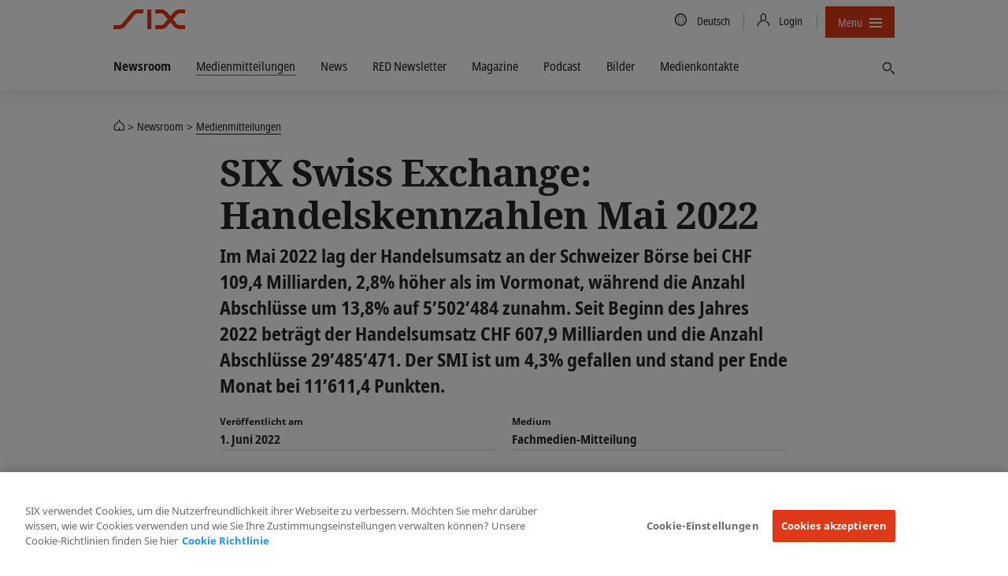

--- FILE ---
content_type: text/html; charset=utf-8
request_url: https://www.six-group.com/de/newsroom/media-releases/2022/20220601-keyfigures-swiss-exchange-may-2022.html
body_size: 17147
content:
<!DOCTYPE html>
<html lang=de>
<head>
    <meta http-equiv="X-UA-Compatible" content="IE=edge">
    <meta charset="UTF-8">
    <meta name="viewport" content="width=device-width, initial-scale=1.0">
        <meta name="keywords" content="">
    <meta name="description" content="Im Mai 2022 lag der Handelsumsatz an der Schweizer Börse bei CHF 109,4 Milliarden, 2,8% höher als im Vormonat, während die Anzahl Abschlüsse um 13,8% auf 5’502’484 zunahm. Der SMI ist um 4,3% gefallen und stand per Ende Monat bei 11’611,4 Punkten."/>
    <meta name="msvalidate.01" content="79B110B8D19EF701D2522A7B0C5B06CD"/>
    <meta property="og:title" content="SIX Swiss Exchange: Handelskennzahlen: Mai 2022"/>
    <meta property="og:description" content="Im Mai 2022 lag der Handelsumsatz an der Schweizer Börse bei CHF 109,4 Milliarden, 2,8% höher als im Vormonat, während die Anzahl Abschlüsse um 13,8% auf 5’502’484 zunahm. Der SMI ist um 4,3% gefallen und stand per Ende Monat bei 11’611,4 Punkten."/>
    <meta property="og:type" content="website"/>
    <meta property="og:url" content="https://www.six-group.com/de/newsroom/media-releases/2022/20220601-keyfigures-swiss-exchange-may-2022.html"/>

    <meta property="og:image" content="https://www.six-group.com/dam/layout/meta/meta-image.six-image.original.1200.png"/>
    <meta property="og:site_name" content="SIX"/>
    <meta property="twitter:card" content="summary_large_image"/>
    <meta property="twitter:title" content="SIX Swiss Exchange: Handelskennzahlen: Mai 2022"/>
    <meta property="twitter:description" content="Im Mai 2022 lag der Handelsumsatz an der Schweizer Börse bei CHF 109,4 Milliarden, 2,8% höher als im Vormonat, während die Anzahl Abschlüsse um 13,8% auf 5’502’484 zunahm. Der SMI ist um 4,3% gefallen und stand per Ende Monat bei 11’611,4 Punkten."/>
    <meta property="twitter:url" content="https://www.six-group.com/de/newsroom/media-releases/2022/20220601-keyfigures-swiss-exchange-may-2022.html"/>
    <meta property="twitter:image" content="https://www.six-group.com/dam/layout/meta/meta-image.six-image.original.1200.png"/>
    <meta property="twitter:site" content="@sixgroup">
    <meta name="apple-mobile-web-app-title" content="SIX"/>
    <meta name="application-name" content="SIX"/>

    <link rel="alternate" href="https://www.six-group.com/en/newsroom/media-releases/2022/20220601-keyfigures-swiss-exchange-may-2022.html" hreflang="x-default"/>
        <link rel="alternate" href="https://www.six-group.com/en/newsroom/media-releases/2022/20220601-keyfigures-swiss-exchange-may-2022.html" hreflang="en"/>
      <link rel="alternate" href="https://www.six-group.com/de/newsroom/media-releases/2022/20220601-keyfigures-swiss-exchange-may-2022.html" hreflang="de"/>
      <link rel="alternate" href="https://www.six-group.com/fr/newsroom/media-releases/2022/20220601-keyfigures-swiss-exchange-may-2022.html" hreflang="fr"/>
      <link rel="icon" type="image/png" href="https://www.six-group.com/etc/designs/ihcc/images/icons/favicon.png">
    <link rel="shortcut icon" type="image/png" href="https://www.six-group.com/etc/designs/ihcc/images/icons/favicon.png">

    <link rel="preconnect" href="https://www.google-analytics.com/" crossorigin>
<link rel="preconnect" href="https://www.googletagmanager.com/" crossorigin>
<link rel="preconnect" href="https://cdn.cookielaw.org/" crossorigin>
<link rel="preconnect" href="https://assets.juicer.io/" crossorigin>
<link rel="preconnect" href="https://www.youtube.com/" crossorigin>

<link rel="preload" href="/etc/designs/sixwebv2/build/fonts/noto-sans-condensed/hinted-subset-NotoSans-Condensed.woff2" as="font" type="font/woff2" crossorigin="anonymous">
<link rel="preload" href="/etc/designs/sixwebv2/build/fonts/noto-sans-condensed/hinted-subset-NotoSans-CondensedBold.woff2" as="font" type="font/woff2" crossorigin="anonymous"><link rel="stylesheet" href="/etc/designs/sixwebv2/styles.min.ACSHASH3c15875288bcef4f1e107236699db3f8.css" type="text/css">
<style>
  </style>
<script>
  window.six = window.six || {};
  window.six.cache = true;
  window.six.authorMode = !true;
  window.six.editMode = false;
  window.six.cookiePath = '/';
  window.six.locale = 'de';  
  window.six.presence = 'six';
  window.six.market = '';
  window.six.marketReferences = [];
  window.six.navigation = 'https://www.six-group.com/de/home.navigation.min.json';
  window.six.country = '';
  window.six.country2market = {  };
  window.six.country2language = { 
  };
</script>
<script>
  
  (function() {
    var REFERRER_PATH = 'six_referrer';
    window.six = window.six || {};
    window.six.referrer = window.sessionStorage.getItem(REFERRER_PATH);

    window.addEventListener("beforeunload", function() {
      window.sessionStorage.setItem(REFERRER_PATH, location.href);
    });
  })();
  
    (function () {
      var LOCAL_STORAGE_PATH = 'six_dataLayer_persist';
      var LOCAL_STORAGE_CONFIRMATION_PATH = 'six_dataLayer_confirmation_emitted';
      var CONTENT_OWNER_KEY = 'contentOwner';
      window.dataLayer = window.dataLayer || [];

      var objForDataLayer = {
        'pageCountry': six.country,
        'pageLanguage': six.locale,
        'contentType':'newspage',
'contentOwner':'the-swiss-stock-exchange'
      };

      var objForDataLayerInMemory = JSON.parse(window.sessionStorage.getItem(LOCAL_STORAGE_PATH) || '{}');
      var hasTrackingFlagOn = false;
      var isTrackingConfirmationPage = false;

      if (hasTrackingFlagOn || isTrackingConfirmationPage) {
        var dataLayerKeys = Object.keys(objForDataLayer);
        var inMemoryKeys = Object.keys(objForDataLayerInMemory);
        inMemoryKeys.forEach(function(key) {
          if ((key === CONTENT_OWNER_KEY && isTrackingConfirmationPage) || dataLayerKeys.indexOf(key) === -1) {
            objForDataLayer[key] = objForDataLayerInMemory[key];
          }
        })
      }

      window.dataLayer.push(objForDataLayer);

      var isConfirmationEmitted = JSON.parse(window.sessionStorage.getItem(LOCAL_STORAGE_CONFIRMATION_PATH) || 'false');
      if (isTrackingConfirmationPage) {
        if (!isConfirmationEmitted) {
          document.addEventListener('DOMContentLoaded', function () {
            window.dataLayer.push({
              'event': 'formSubmitted',
              'status': 'success'
            });
            window.sessionStorage.setItem(LOCAL_STORAGE_CONFIRMATION_PATH, JSON.parse("true"));
          })
        }
      } else {
          window.sessionStorage.removeItem(LOCAL_STORAGE_CONFIRMATION_PATH);
      }

      window.sessionStorage.setItem(LOCAL_STORAGE_PATH, JSON.stringify(objForDataLayer));
    })();
</script>
<script type="text/plain" class="optanon-category-4">
                (function() {
                    var didInit = false;
                    function initMunchkin() {
                        if(didInit === false) {
                            didInit = true;
                            Munchkin.init('505-XNG-882');
                        }
                    }
                    var s = document.createElement('script');
                    s.type = 'text/javascript';
                    s.async = true;
                    s.src = '//munchkin.marketo.net/munchkin.js';
                    s.onreadystatechange = function() {
                        if (this.readyState == 'complete' || this.readyState == 'loaded') {
                            initMunchkin();
                        }
                    };
                    s.onload = initMunchkin;
                    document.getElementsByTagName('head')[0].appendChild(s);
                })();
            </script>
        <script src="/etc.clientlibs/ihcc/libs/clientlibs-sixheadlibs.min.ACSHASH6093f7b0856b1a06de91c7e747019d1d.js"></script>
<title>SIX Swiss Exchange: Handelskennzahlen: Mai 2022</title><!-- OneTrust Cookies Consent Notice start -->
<script src="https://cdn.cookielaw.org/scripttemplates/otSDKStub.js" data-language="de-CH" type="text/javascript" charset="UTF-8" data-domain-script="b640ee04-b27e-4da0-bed3-9888c44b5a0e"></script>
<!-- OneTrust Cookies Consent Notice end --><meta name="google-site-verification" content="Srfus5SSArj0vw9sMTdU6D_DFN2GML-Q9MSgeC4SEZc" />
<meta name="facebook-domain-verification" content="ylgp9ai361usizdvt6e8mza03wmg4c" /><!-- Google Tag Manager -->
<script type="text/plain" class="optanon-category-4">
(function(w,d,s,l,i){w[l]=w[l]||[];w[l].push({'gtm.start':
new Date().getTime(),event:'gtm.js'});var f=d.getElementsByTagName(s)[0],
j=d.createElement(s),dl=l!='dataLayer'?'&l='+l:'';j.async=true;j.src=
'https://www.googletagmanager.com/gtm.js?id='+i+dl;
j.addEventListener('load', function() { setTimeout(function() { window.six.libs.eventEmitter.emit('six/ga/loaded'); }, 50); });
f.parentNode.insertBefore(j,f);
})(window,document,'script','dataLayer','GTM-P37XBZQ');
</script>
<!-- End Google Tag Manager --><link rel="canonical" href="https://www.six-group.com/de/newsroom/media-releases/2022/20220601-keyfigures-swiss-exchange-may-2022.html"/>

    <script type="application/ld+json">{"@context":"http://schema.org/","@type":"NewsArticle","description":"Im Mai 2022 lag der Handelsumsatz an der Schweizer Börse bei CHF 109,4 Milliarden, 2,8% höher als im Vormonat, während die Anzahl Abschlüsse um 13,8% auf 5’502’484 zunahm. Seit Beginn des Jahres 2022 beträgt der Handelsumsatz CHF 607,9 Milliarden und die Anzahl Abschlüsse 29’485’471. Der SMI ist um 4,3% gefallen und stand per Ende Monat bei 11’611,4 Punkten.","headLine":"SIX Swiss Exchange: Handelskennzahlen Mai 2022","datePublished":"2022-06-01T17:45+0200","dateModified":"2024-06-04T10:26+0200","author":{"@type":"Organization","name":"SIX Group","sameAs":"https://www.six-group.com","logo":{"@type":"URL","url":"https://www.six-group.com/dam/layout/meta/six-icon.png"}},"publisher":{"@type":"Organization","name":"SIX Group","sameAs":"https://www.six-group.com","logo":{"@type":"URL","url":"https://www.six-group.com/dam/layout/meta/six-icon.png"}},"image":["https://www.six-group.com/dam/layout/meta/meta-image.six-image.square.510.png","https://www.six-group.com/dam/layout/meta/meta-image.six-image.standard.1020.png"],"mainEntityOfPage":{"@type":"WebPage","@id":"https://www.six-group.com/de/newsroom/media-releases/2022/20220601-keyfigures-swiss-exchange-may-2022.html"}}</script>
<meta itemprop="article-date" content="2022-06-01">

<script type="application/ld+json">{"@context":"http://schema.org/","@type":"BreadcrumbList","itemListElement":[{"@type":"ListItem","name":"SIX","position":1,"item":"https://www.six-group.com/de/home.html"},{"@type":"ListItem","name":"Newsroom","position":2,"item":"https://www.six-group.com/de/newsroom.html"},{"@type":"ListItem","name":"Medienmitteilungen","position":3,"item":"https://www.six-group.com/de/newsroom/media-releases.html"}]}</script>
</head>
<body>
  <div id="css">
    <script>document.getElementById('css').id='js';</script>
    <header>
    <nav class="navbar-corporate">
      <div class="nav-corporate-header">
        <div class="container">
          <div class=navbar-logo-wrapper>
            <a class="main-logo" href="https://www.six-group.com/de/home.html" target="_self"><picture>
      <img class="svg-icon" title="SIX" alt="SIX" srcset="/etc/designs/sixwebv2/build/images/logos/six-logo.svg" src="/etc/designs/sixwebv2/build/images/logos/six-logo.png" fetchpriority="high"/>
    </picture></a></div>
          <div class="nav-division-header">
  <ul>
    <li class="nav-division-header-search">
      



</li>
    <li class="nav-division-header-search">
      <button class="btn btn-icon-only search-toggle">
  <span class="search-toggle-open"> 
    <span class="fa sp-search"></span>
  </span> 
  <span class="search-toggle-close">
    <span> 
      <svg viewBox="0 0 16 16">
        <path d="M7.316 8L2.342 3.025 2 2.685 2.684 2l.34.342L8 7.316l4.975-4.974.34-.342.685.684-.342.34L8.684 8l4.974 4.975.342.34-.684.685-.34-.342L8 8.684l-4.975 4.974-.34.342L2 13.316l.342-.34L7.316 8z"></path>
      </svg>
    </span>
  </span> 
  <span class="sr-only">Finden</span>
</button></li>
    <li class="nav-division-header-back">Zurück</li>
    <li class="nav-division-header-button" >
      <span>Menü</span>
      <span class="nav-division-header-icon">
        <span class="nav-division-header-icon-open">
          <svg viewBox="0 0 16 16">
            <path d="M0 7h16v2H0V7zm0-5h16v2H0V2zm0 10h16v2H0v-2z"></path>
          </svg>
        </span>
        <span class="nav-division-header-icon-close">
          <svg viewBox="0 0 16 16">
            <path d="M7.316 8L2.342 3.025 2 2.685 2.684 2l.34.342L8 7.316l4.975-4.974.34-.342.685.684-.342.34L8.684 8l4.974 4.975.342.34-.684.685-.34-.342L8 8.684l-4.975 4.974-.34.342L2 13.316l.342-.34L7.316 8z"></path>
          </svg>
        </span>
      </span>
    </li>
  </ul>
</div>
<div class="nav-util-block">
    <ul class="nav nav-meta">
        


<li>
    <a href="#" class="language-trigger">
        <span class="fa sp-global"></span>
        <span class="sr-only">Country/Language</span>
        <span class="language-label">Deutsch 
        </span>
    </a>
</li>
<li>
    <a href="#" class="login-trigger">
      <span class="fa sp-person-neutral"></span>
      <span class="login-trigger-label">Login</span>
    </a>
  </li>
<li>
                <button class="btn btn-compact nav-primary-menu-button js-open-nav-primary">
  <span>Menu</span>
  <span class="icon">
    <svg viewBox="0 0 16 16">
      <path d="M0 7h16v2H0V7zm0-5h16v2H0V2zm0 10h16v2H0v-2z"></path>
    </svg>
  </span>
</button>
</li>
        



</ul>
</div>
</div>
      </div>

      <div class="dependency-fullpage language-fullpage" data-js-select-dependency="">
        <div class="language-trigger-close-wrapper">
            <div class="container">
                <div class="explore-effect"></div>
            </div>
        </div>
        <div class="language-inner">
            <div class="container">
                <div class="explore-header">
                    <div class="container">
                        <button class="btn language-trigger fullpage-close">
              <span class="close-icon">
                <svg viewBox="0 0 16 16">
                  <path d="M7.316 8L2.342 3.025 2 2.685 2.684 2l.34.342L8 7.316l4.975-4.974.34-.342.685.684-.342.34L8.684 8l4.974 4.975.342.34-.684.685-.34-.342L8 8.684l-4.975 4.974-.34.342L2 13.316l.342-.34L7.316 8z"></path>
                </svg>
              </span>
                        </button>
                    </div>
                </div>

                <div class="row row_center">
                    <div class="column_3">
                                <select class="dependency-first-level">
                                    <option value="noregion" data-dependency-toggle="noregion"></option>
                                </select>
                            </div>
                        <div class="column_5">
                            <div class="six-heading--h6">Wählen Sie Ihre Sprache</div>
                            <ul class="dependency-display-level language-selector dependency-show">
                                        <li><a data-six-language="en" href="https://www.six-group.com/en/newsroom/media-releases/2022/20220601-keyfigures-swiss-exchange-may-2022.html">English</a></li>
                                            <li><a data-six-language="de" href="https://www.six-group.com/de/newsroom/media-releases/2022/20220601-keyfigures-swiss-exchange-may-2022.html">Deutsch</a></li>
                                            <li><a data-six-language="fr" href="https://www.six-group.com/fr/newsroom/media-releases/2022/20220601-keyfigures-swiss-exchange-may-2022.html">Français</a></li>
                                            </ul>
                                </div>
                    </div>
            </div>
        </div>
    </div>
<div class="dependency-fullpage login-fullpage" data-js-select-dependency="">
    <div class="login-trigger-close-wrapper">
        <div class="container">
            <div class="explore-effect"></div>
        </div>
    </div>
    <div class="login-inner">
        <div class="container">
            <div class="explore-header">
                <div class="container">
                    <button class="btn login-trigger fullpage-close">
            <span class="close-icon">
              <svg viewBox="0 0 16 16">
                <path d="M7.316 8L2.342 3.025 2 2.685 2.684 2l.34.342L8 7.316l4.975-4.974.34-.342.685.684-.342.34L8.684 8l4.974 4.975.342.34-.684.685-.34-.342L8 8.684l-4.975 4.974-.34.342L2 13.316l.342-.34L7.316 8z"></path>
              </svg>
            </span>
                    </button>
                </div>
            </div>

            <div class="row ">
                <div class="column_4">
                        <div class="six-heading six-heading--h6">Wählen Sie Ihren Dienst</div>
                        <select class="dependency-second-level">
                            <option value="exchange-services" class=""
                                        data-dependency-reveal="exchange-services">Die Schweizer Börse</option>
                            <option value="banking-services" class=""
                                        data-dependency-reveal="banking-services">Banking Services</option>
                            <option value="financial-information" class=""
                                        data-dependency-reveal="financial-information">Finanzinformationen</option>
                            <option value="securities-services" class=""
                                        data-dependency-reveal="securities-services">Securities Services</option>
                            <option value="recruiting" class=""
                                        data-dependency-reveal="recruiting">Recruiting</option>
                            <option value="corporate" class=""
                                        data-dependency-reveal="corporate">Corporate</option>
                            </select>
                    </div>
                <div class="column_5">
                    <div class="six-heading six-heading--h6">Wählen Sie Ihr Login</div>
                    <div class="dependency-display-level" data-dependency-show="exchange-services">
                                        


    <div class="heading chapter_title ">Member Section (Swiss Exchange)</div>












<div class="button_link">
    <!-- Use download attribute: -->
            <a class="btn btn-header-red btn-normal btn-secondary
                   btn-inline  " href="https://secure.six-swiss-exchange.com/member_section/login.html" target="_blank" rel="noopener noreferrer"><span class="fa sp-person-neutral"></span>
                <span class="screenreader">Zur Login-Seite</span></a><!-- Use download attribute: -->
            <a class="btn btn-header-standard btn-normal btn-primary
                   btn-inline  " href="https://secure-test.six-swiss-exchange.com/member_section/login.html" target="_blank" rel="noopener noreferrer"><span class="screenreader">Login (Test system)</span></a></div>



    <div class="heading chapter_title ">ASAP Automated Symbol Allocation Platform</div>












<div class="button_link">
    <!-- Use download attribute: -->
            <a class="btn btn-header-standard btn-normal btn-secondary
                   btn-inline  " href="https://asap.six-group.com/" target="_blank" rel="noopener noreferrer"><span class="fa sp-person-neutral"></span>
                <span class="screenreader">Zur Login-Seite</span></a><!-- Use download attribute: -->
            <a class="btn btn-header-standard btn-normal btn-primary
                   btn-inline  " href="https://asap-test.six-group.com/" target="_blank" rel="noopener noreferrer"><span class="screenreader">Login (Test system)</span></a></div>



    <div class="heading chapter_title ">CONNEXOR® Reporting</div>












<div class="button_link">
    <!-- Use download attribute: -->
            <a class="btn btn-header-standard btn-normal btn-secondary
                   btn-inline  " href="https://ibc.six-swiss-exchange.com/" target="_blank" rel="noopener noreferrer"><span class="fa sp-person-neutral"></span>
                <span class="screenreader">Zur Login-Seite</span></a></div>



    <div class="heading chapter_title ">Data Service Client Area</div>












<div class="button_link">
    <!-- Use download attribute: -->
            <a class="btn btn-header-standard btn-normal btn-secondary
                   btn-inline  " href="https://www.exfeed.com/" target="_blank" rel="noopener noreferrer"><span class="fa sp-person-neutral"></span>
                <span class="screenreader">Zur Login-Seite</span></a></div>



    <div class="heading chapter_title ">IBE - Internet Based Events</div>












<div class="button_link">
    <!-- Use download attribute: -->
            <a class="btn btn-header-standard btn-normal btn-secondary
                   btn-inline  " href="https://connexor.six-group.com/ibe" target="_blank" rel="noopener noreferrer"><span class="fa sp-person-neutral"></span>
                <span class="screenreader">Zur Login-Seite</span></a><!-- Use download attribute: -->
            <a class="btn btn-header-standard btn-normal btn-primary
                   btn-inline  " href="https://connexor-tst.np.six-group.com/ibe" target="_blank" rel="noopener noreferrer"><span class="screenreader">Login (Test system)</span></a></div>



    <div class="heading chapter_title ">IBT - Internet Based Terms</div>












<div class="button_link">
    <!-- Use download attribute: -->
            <a class="btn btn-header-standard btn-normal btn-secondary
                   btn-inline  " href="https://ibt.six-group.com/issuers/services/connexor/ibt2/login_de.html" target="_blank" rel="noopener noreferrer"><span class="fa sp-person-neutral"></span>
                <span class="screenreader">Zur Login-Seite</span></a><!-- Use download attribute: -->
            <a class="btn btn-header-standard btn-normal btn-primary
                   btn-inline  " href="https://ibt-test.six-group.com/" target="_blank" rel="noopener noreferrer"><span class="screenreader">Login (Test system)</span></a></div>



    <div class="heading chapter_title ">IBT Editor - Internet Based Terms Editor</div>












<div class="button_link">
    <!-- Use download attribute: -->
            <a class="btn btn-header-standard btn-normal btn-secondary
                   btn-inline  " href="https://editor.derizone.com/editor/connexor.html" target="_blank" rel="noopener noreferrer"><span class="fa sp-person-neutral"></span>
                <span class="screenreader">Zur Login-Seite</span></a><!-- Use download attribute: -->
            <a class="btn btn-header-standard btn-normal btn-primary
                   btn-inline  " href="https://editor-test.derizone.com/" target="_blank" rel="noopener noreferrer"><span class="screenreader">Login (Test system)</span></a></div>



    <div class="heading chapter_title ">Indices Data Center</div>












<div class="button_link">
    <!-- Use download attribute: -->
            <a class="btn btn-header-standard btn-normal btn-secondary
                   btn-inline  " href="https://indexdata.six-group.com/login" target="_blank" rel="noopener noreferrer"><span class="fa sp-person-neutral"></span>
                <span class="screenreader">Zur Login-Seite</span></a></div>



    <div class="heading chapter_title ">Management Transactions</div>












<div class="button_link">
    <!-- Use download attribute: -->
            <a class="btn btn-header-standard btn-normal btn-secondary
                   btn-inline  " href="https://disclosure.six-exchange-regulation.com/obligations/management_transaction/ddeal/login_de.html" target="_blank" rel="noopener noreferrer"><span class="fa sp-person-neutral"></span>
                <span class="screenreader">Zur Login-Seite</span></a></div>



    <div class="heading chapter_title ">Disclosure of Shareholdings</div>












<div class="button_link">
    <!-- Use download attribute: -->
            <a class="btn btn-header-standard btn-normal btn-secondary
                   btn-inline  " href="https://disclosure.six-exchange-regulation.com/gui/" target="_blank" rel="noopener noreferrer"><span class="fa sp-person-neutral"></span>
                <span class="screenreader">Zur Login-Seite</span></a></div>



    <div class="heading chapter_title ">Trade/Transaction Reporting</div>












<div class="button_link">
    <!-- Use download attribute: -->
            <a class="btn btn-header-standard btn-normal btn-secondary
                   btn-inline  " href="https://secure.six-swiss-exchange.com/member_section/reporting/obe-module-web/" target="_blank" rel="noopener noreferrer"><span class="fa sp-person-neutral"></span>
                <span class="screenreader">Zur Login-Seite</span></a></div>
<hr/>
</div>
                                <div class="dependency-display-level" data-dependency-show="banking-services">
                                        


    <div class="heading chapter_title ">eBill Bank portal</div>












<div class="button_link">
    <!-- Use download attribute: -->
            <a class="btn btn-header-standard btn-normal btn-secondary
                   btn-inline  " href="https://billing.six-group.com/ebill-bank-portal/ui/" target="_blank" rel="noopener noreferrer"><span class="fa sp-person-neutral"></span>
                <span class="screenreader">Zur Login-Seite</span></a><!-- Use download attribute: -->
            <a class="btn btn-header-red btn-normal btn-primary
                   btn-inline  " href="https://billing-xp.np.six-group.com/ebill-bank-portal/ui/" target="_blank" rel="noopener noreferrer"><span class="screenreader">Login (test system)</span></a></div>



    <div class="heading chapter_title ">Direct Debit (LSV) Bank portal</div>












<div class="button_link">
    <!-- Use download attribute: -->
            <a class="btn btn-header-standard btn-normal btn-secondary
                   btn-inline  " href="https://billing.six-group.com/directdebit-bank-portal" target="_blank" rel="noopener noreferrer"><span class="fa sp-person-neutral"></span>
                <span class="screenreader">Zur Login-Seite</span></a></div>



    <div class="heading chapter_title ">Member Section eBill &amp; Direct Debit (LSV)</div>












<div class="button_link">
    <!-- Use download attribute: -->
            <a class="btn btn-header-standard btn-normal btn-secondary
                   btn-inline  " href="https://billing.six-group.com/private/" target="_blank" rel="noopener noreferrer"><span class="fa sp-person-neutral"></span>
                <span class="screenreader">Zur Login-Seite</span></a></div>



    <div class="heading chapter_title ">payCOMweb for companies</div>












<div class="button_link">
    <!-- Use download attribute: -->
            <a class="btn btn-header-standard btn-normal btn-secondary
                   btn-inline  " href="https://billing.six-group.com/directdebit-customer-portal" target="_blank" rel="noopener noreferrer"><span class="fa sp-person-neutral"></span>
                <span class="screenreader">Zur Login-Seite</span></a></div>



    <div class="heading chapter_title ">SIC Service Desk</div>












<div class="button_link">
    <!-- Use download attribute: -->
            <a class="btn btn-header-standard btn-normal btn-secondary
                   btn-inline  " href="https://web.banking-services.six-group.com/service-management/servicedesk/customer/portal/85" target="_blank" rel="noopener noreferrer"><span class="fa sp-person-neutral"></span>
                <span class="screenreader">Zur Login-Seite</span></a></div>



    <div class="heading chapter_title ">Extranet Interbank Clearing</div>












<div class="button_link">
    <!-- Use download attribute: -->
            <a class="btn btn-header-standard btn-normal btn-secondary
                   btn-inline  " href="https://gate.sic.ch/cug" target="_blank" rel="noopener noreferrer"><span class="fa sp-person-neutral"></span>
                <span class="screenreader">Zur Login-Seite</span></a></div>



    <div class="heading chapter_title ">SIC Webportal (Produktive Umgebung)</div>















    <div class="heading paragraph_title ">RTGS- und IP-Service</div>












<div class="button_link">
    <!-- Use download attribute: -->
            <a class="btn btn-header-light btn-normal btn-secondary
                   btn-inline  " href="https://gate.sic.ch/chf/sicweb-portal/ui/" target="_blank" rel="noopener noreferrer"><span class="fa sp-person-neutral"></span>
                <span class="screenreader">Login über Internet</span></a><!-- Use download attribute: -->
            <a class="btn btn-header-red btn-normal btn-primary
                   btn-inline  " href="https://gate-sic.six.ssfn.ch/chf/sicweb-portal/ui/" target="_blank" rel="noopener noreferrer"><span class="fa sp-person-neutral"></span>
                <span class="screenreader">Login über SSFN</span></a></div>



    <div class="heading chapter_title ">SIC Webportal (Testumgebungen)</div>















    <div class="heading paragraph_title ">X1 / X-E (Nächster Release – Testdaten)</div>












<div class="button_link">
    <!-- Use download attribute: -->
            <a class="btn btn-header-light btn-normal btn-secondary
                   btn-inline  " href="https://gate-x-e.np.sic.ch/chf/sicweb-portal/ui/" target="_blank" rel="noopener noreferrer"><span class="fa sp-person-neutral"></span>
                <span class="screenreader">Login über Internet</span></a><!-- Use download attribute: -->
            <a class="btn btn-header-red btn-normal btn-primary
                   btn-inline  " href="https://gate-sic-etu.np.six.ssfn.ch/chf/sicweb-portal/ui/" target="_blank" rel="noopener noreferrer"><span class="fa sp-person-neutral"></span>
                <span class="screenreader">Login über SSFN</span></a></div>



    <div class="heading paragraph_title ">X1P / A-E (Nächster Release – Proddaten)</div>












<div class="button_link">
    <!-- Use download attribute: -->
            <a class="btn btn-header-light btn-normal btn-secondary
                   btn-inline  " href="https://gate-a-e.np.sic.ch/chf/sicweb-portal/ui/" target="_blank" rel="noopener noreferrer"><span class="fa sp-person-neutral"></span>
                <span class="screenreader">Login über Internet</span></a><!-- Use download attribute: -->
            <a class="btn btn-header-red btn-normal btn-primary
                   btn-inline  " href="https://gate-sic-tst.np.six.ssfn.ch/chf/sicweb-portal/ui/" target="_blank" rel="noopener noreferrer"><span class="fa sp-person-neutral"></span>
                <span class="screenreader">Login über SSFN</span></a></div>



    <div class="heading paragraph_title ">X2 / X-P (Aktueller Release – Testdaten)</div>












<div class="button_link">
    <!-- Use download attribute: -->
            <a class="btn btn-header-light btn-normal btn-secondary
                   btn-inline  " href="https://gate-x-p.np.sic.ch/chf/sicweb-portal/ui/" target="_blank" rel="noopener noreferrer"><span class="fa sp-person-neutral"></span>
                <span class="screenreader">Login über Internet</span></a><!-- Use download attribute: -->
            <a class="btn btn-header-red btn-normal btn-primary
                   btn-inline  " href="https://gate-sic-int.np.six.ssfn.ch/chf/sicweb-portal/ui/" target="_blank" rel="noopener noreferrer"><span class="fa sp-person-neutral"></span>
                <span class="screenreader">Login über SSFN</span></a></div>



    <div class="heading paragraph_title ">X2P / A-P (Aktueller Release – Proddaten)</div>












<div class="button_link">
    <!-- Use download attribute: -->
            <a class="btn btn-header-light btn-normal btn-secondary
                   btn-inline  " href="https://gate-a-p.np.sic.ch/chf/sicweb-portal/ui/" target="_blank" rel="noopener noreferrer"><span class="fa sp-person-neutral"></span>
                <span class="screenreader">Login über Internet</span></a><!-- Use download attribute: -->
            <a class="btn btn-header-red btn-normal btn-primary
                   btn-inline  " href="https://gate-sic-ppd.np.six.ssfn.ch/chf/sicweb-portal/ui/" target="_blank" rel="noopener noreferrer"><span class="fa sp-person-neutral"></span>
                <span class="screenreader">Login über SSFN</span></a></div>



    <div class="heading chapter_title ">euroSIC Webportal (Produktive Umgebung)</div>












<div class="button_link">
    <!-- Use download attribute: -->
            <a class="btn btn-header-light btn-normal btn-secondary
                   btn-inline  " href="https://gate.sic.ch/eur/sicweb-portal/ui/	" target="_blank" rel="noopener noreferrer"><span class="fa sp-person-neutral"></span>
                <span class="screenreader">Login über Internet</span></a><!-- Use download attribute: -->
            <a class="btn btn-header-red btn-normal btn-primary
                   btn-inline  " href="https://gate-sic.six.ssfn.ch/eur/sicweb-portal/ui/	" target="_blank" rel="noopener noreferrer"><span class="fa sp-person-neutral"></span>
                <span class="screenreader">Login über SSFN</span></a></div>



    <div class="heading chapter_title ">euroSIC Webportal (Testumgebungen)</div>















    <div class="heading paragraph_title ">X1 / X-E (Nächster Release – Testdaten)</div>












<div class="button_link">
    <!-- Use download attribute: -->
            <a class="btn btn-header-light btn-normal btn-secondary
                   btn-inline  " href="https://gate-x-e.np.sic.ch/eur/sicweb-portal/ui/	" target="_blank" rel="noopener noreferrer"><span class="fa sp-person-neutral"></span>
                <span class="screenreader">Login über Internet</span></a><!-- Use download attribute: -->
            <a class="btn btn-header-red btn-normal btn-primary
                   btn-inline  " href="https://gate-sic-etu.np.six.ssfn.ch/eur/sicweb-portal/ui/	" target="_blank" rel="noopener noreferrer"><span class="fa sp-person-neutral"></span>
                <span class="screenreader">Login über SSFN</span></a></div>



    <div class="heading paragraph_title ">X1P / A-E (Nächster Release – Proddaten)</div>












<div class="button_link">
    <!-- Use download attribute: -->
            <a class="btn btn-header-light btn-normal btn-secondary
                   btn-inline  " href="https://gate-a-e.np.sic.ch/eur/sicweb-portal/ui/	" target="_blank" rel="noopener noreferrer"><span class="fa sp-person-neutral"></span>
                <span class="screenreader">Login über Internet</span></a><!-- Use download attribute: -->
            <a class="btn btn-header-red btn-normal btn-primary
                   btn-inline  " href="https://gate-sic-tst.np.six.ssfn.ch/eur/sicweb-portal/ui/	" target="_blank" rel="noopener noreferrer"><span class="fa sp-person-neutral"></span>
                <span class="screenreader">Login über SSFN</span></a></div>



    <div class="heading paragraph_title ">X2 / X-P (Aktueller Release – Testdaten)</div>












<div class="button_link">
    <!-- Use download attribute: -->
            <a class="btn btn-header-light btn-normal btn-secondary
                   btn-inline  " href="https://gate-x-p.np.sic.ch/eur/sicweb-portal/ui/	" target="_blank" rel="noopener noreferrer"><span class="fa sp-person-neutral"></span>
                <span class="screenreader">Login über Internet</span></a><!-- Use download attribute: -->
            <a class="btn btn-header-red btn-normal btn-primary
                   btn-inline  " href="https://gate-sic-int.np.six.ssfn.ch/eur/sicweb-portal/ui/	" target="_blank" rel="noopener noreferrer"><span class="fa sp-person-neutral"></span>
                <span class="screenreader">Login über SSFN</span></a></div>



    <div class="heading paragraph_title ">X2P / A-P (Aktueller Release – Proddaten)</div>












<div class="button_link">
    <!-- Use download attribute: -->
            <a class="btn btn-header-light btn-normal btn-secondary
                   btn-inline  " href="https://gate-a-p.np.sic.ch/eur/sicweb-portal/ui/	" target="_blank" rel="noopener noreferrer"><span class="fa sp-person-neutral"></span>
                <span class="screenreader">Login über Internet</span></a><!-- Use download attribute: -->
            <a class="btn btn-header-red btn-normal btn-primary
                   btn-inline  " href="https://gate-sic-ppd.np.six.ssfn.ch/eur/sicweb-portal/ui/	" target="_blank" rel="noopener noreferrer"><span class="fa sp-person-neutral"></span>
                <span class="screenreader">Login über SSFN</span></a></div>
<div  class="textimage ">
    <div class="">
                    <div><p><br> &nbsp;</p></div></div>
        </div>

</div>
                                <div class="dependency-display-level" data-dependency-show="financial-information">
                                        


    <div class="heading chapter_title ">Portal</div>












<div class="button_link">
    <!-- Use download attribute: -->
            <a class="btn btn-header-standard btn-normal btn-secondary
                   btn-inline  " href="https://portal.six-group.com" target="_blank" rel="noopener noreferrer"><span class="fa sp-person-neutral"></span>
                <span class="screenreader">Zur Login-Seite</span></a></div>



    <div class="heading chapter_title ">Indices Data Center</div>












<div class="button_link">
    <!-- Use download attribute: -->
            <a class="btn btn-header-standard btn-normal btn-secondary
                   btn-inline  " href="https://indexdata.six-group.com/login" target="_blank" rel="noopener noreferrer"><span class="fa sp-person-neutral"></span>
                <span class="screenreader">Zur Login-Seite</span></a></div>

</div>
                                <div class="dependency-display-level" data-dependency-show="securities-services">
                                        


    <div class="heading chapter_title ">Securities Services Private</div>












<div class="button_link">
    <!-- Use download attribute: -->
            <a class="btn btn-header-standard btn-normal btn-secondary
                   btn-inline  " href="https://sws.six-group.com/private/en/home.html" target="_blank" rel="noopener noreferrer"><span class="fa sp-person-neutral"></span>
                <span class="screenreader">Zur Login-Seite</span></a></div>



    <div class="heading chapter_title ">Custody Cockpit</div>












<div class="button_link">
    <!-- Use download attribute: -->
            <a class="btn btn-header-standard btn-normal btn-secondary
                   btn-inline  " href="https://custody.six-group.com/cockpit/" target="_blank" rel="noopener noreferrer"><span class="fa sp-person-neutral"></span>
                <span class="screenreader">Zur Login-Seite</span></a><!-- Use download attribute: -->
            <a class="btn btn-header-standard btn-normal btn-primary
                   btn-inline  " href="https://custody-etu.np.six-group.com/cockpit/" target="_blank" rel="noopener noreferrer"><span class="screenreader">Login (Test system)</span></a></div>



    <div class="heading chapter_title ">SIX SIS Web Services</div>












<div class="button_link">
    <!-- Use download attribute: -->
            <a class="btn btn-header-standard btn-normal btn-secondary
                   btn-inline  " href="https://sws.six-group.com" target="_blank" rel="noopener noreferrer"><span class="fa sp-person-neutral"></span>
                <span class="screenreader">Zur Login-Seite</span></a><!-- Use download attribute: -->
            <a class="btn btn-header-standard btn-normal btn-primary
                   btn-inline  " href="https://sws-etu.np.six-group.com" target="_blank" rel="noopener noreferrer"><span class="screenreader">Login (Test system)</span></a></div>



    <div class="heading chapter_title ">Clearing</div>















    <div class="heading paragraph_title ">SIX Clearing Platform</div>












<div class="button_link">
    <!-- Use download attribute: -->
            <a class="btn btn-header-standard btn-normal btn-secondary
                   btn-inline  " href="https://clearing.six-group.com/cockpit" target="_blank" rel="noopener noreferrer"><span class="fa sp-person-neutral"></span>
                <span class="screenreader">Zur Login-Seite</span></a><!-- Use download attribute: -->
            <a class="btn btn-header-standard btn-normal btn-primary
                   btn-inline  " href="https://clearing-etu.np.six-group.com/cockpit" target="_blank" rel="noopener noreferrer"><span class="screenreader">Login (Test system)</span></a></div>



    <div class="heading paragraph_title ">Member Section</div>












<div class="button_link">
    <!-- Use download attribute: -->
            <a class="btn btn-header-standard btn-normal btn-secondary
                   btn-inline  " href="https://clearing.six-group.com/member-section/de/home.html" target="_blank" rel="noopener noreferrer"><span class="fa sp-person-neutral"></span>
                <span class="screenreader">Zur Login-Seite</span></a></div>



    <div class="heading chapter_title ">Repo Participant Section</div>












<div class="button_link">
    <!-- Use download attribute: -->
            <a class="btn btn-header-standard btn-normal btn-secondary
                   btn-inline  " href="https://secure.six-repo.com" target="_blank" rel="noopener noreferrer"><span class="fa sp-person-neutral"></span>
                <span class="screenreader">Zur Login-Seite</span></a></div>



    <div class="heading chapter_title ">Triparty Agent</div>















    <div class="heading paragraph_title ">Collateral Cockpit</div>












<div class="button_link">
    <!-- Use download attribute: -->
            <a class="btn btn-header-standard btn-normal btn-secondary
                   btn-inline  " href="https://collateral-cockpit.six-group.com" target="_blank" rel="noopener noreferrer"><span class="fa sp-person-neutral"></span>
                <span class="screenreader">Zur Login-Seite</span></a><!-- Use download attribute: -->
            <a class="btn btn-header-standard btn-normal btn-primary
                   btn-inline  " href="https://collateral-cockpit-etu.np.six-group.com" target="_blank" rel="noopener noreferrer"><span class="screenreader">Login (Test system)</span></a></div>



    <div class="heading paragraph_title ">Member Section</div>












<div class="button_link">
    <!-- Use download attribute: -->
            <a class="btn btn-header-standard btn-normal btn-secondary
                   btn-inline  " href="https://triparty-agent.six-group.com/member-section/de/home.html" target="_blank" rel="noopener noreferrer"><span class="fa sp-person-neutral"></span>
                <span class="screenreader">Zur Login-Seite</span></a></div>

</div>
                                <div class="dependency-display-level" data-dependency-show="recruiting">
                                        


    <div class="heading chapter_title ">e-Recruiting (SAP SuccessFactors)</div>












<div class="button_link">
    <!-- Use download attribute: -->
            <a class="btn btn-header-standard btn-normal btn-secondary
                   btn-inline  " href="https://career5.successfactors.eu/career?career_company=sixgroupse&amp;amp;lang=de_UK&amp;amp;company=sixgroupse&amp;amp;site=&amp;amp;loginFlowRequired=true" target="_self"><span class="fa sp-person-neutral"></span>
                <span class="screenreader">Zur Login-Seite</span></a></div>

</div>
                                <div class="dependency-display-level" data-dependency-show="corporate">
                                        


    <div class="heading chapter_title ">Brand Identity Portal</div>












<div class="button_link">
    <!-- Use download attribute: -->
            <a class="btn btn-header-standard btn-normal btn-secondary
                   btn-inline  " href="https://bip.six-group.com/" target="_self"><span class="fa sp-person-neutral"></span>
                <span class="screenreader">Zur Login-Seite</span></a></div>



    <div class="heading chapter_title ">Procurement Portal (eTender)</div>












<div class="button_link">
    <!-- Use download attribute: -->
            <a class="btn btn-header-standard btn-normal btn-secondary
                   btn-inline  " href="https://six.tendertracker.ch" target="_self"><span class="fa sp-person-neutral"></span>
                <span class="screenreader">Zur Login-Seite</span></a></div>

</div>
                                </div>
            </div>
        </div>
    </div>
</div>
<nav class="nav-primary js-nav-primary nav-primary--stage-one">
    <div class="nav-primary-inner">
        <div class="nav-primary-header">
            <div class="container">
                <button class="btn btn-close js-close-nav-primary">
                    <span class="close-icon">
                      <svg viewBox="0 0 16 16">
                        <path d="M7.316 8L2.342 3.025 2 2.685 2.684 2l.34.342L8 7.316l4.975-4.974.34-.342.685.684-.342.34L8.684 8l4.974 4.975.342.34-.684.685-.34-.342L8 8.684l-4.975 4.974-.34.342L2 13.316l.342-.34L7.316 8z"></path>
                      </svg>
                    </span>
                </button>
            </div>
        </div>

        <div class="nav-primary-content">
            <div class="container">
                <div class="row">
                    <div class="column-level-1 column-level-1-first nav-primary-content-list nav-primary-content-list-business column_9">
                        <div class="column-level-1-inner">
                            <div class="title-mainlist">
                                <a href="https://www.six-group.com/de/products-services.html">Produkte & Services</a></div>
                            <div class="row">
                                <div class="column_4 nav-primary-content-list-column">
                                        <i class="fa fa-2x sp-flag-switzerland"></i>
                                        <div class="title-sublist ">
                                            <a href="https://www.six-group.com/de/products-services/the-swiss-stock-exchange.html">
                                                <span class="title">SIX Swiss Exchange </span>
                                            </a>
                                        </div>
                                        <ul class="list-default">
                                            <li>
                                                    <a href="https://www.six-group.com/de/products-services/the-swiss-stock-exchange/listing.html">
                                                        <span class="title">Kotierung</span>
                                                    </a>
                                                </li>
                                            <li>
                                                    <a href="https://www.six-group.com/de/products-services/the-swiss-stock-exchange/trading.html">
                                                        <span class="title">Handel</span>
                                                    </a>
                                                </li>
                                            <li>
                                                    <a href="https://www.six-group.com/de/products-services/the-swiss-stock-exchange/market-data.html">
                                                        <span class="title">Marktdaten</span>
                                                    </a>
                                                </li>
                                            <li>
                                                    <a href="https://www.six-group.com/de/products-services/the-swiss-stock-exchange/education.html">
                                                        <span class="title">Ausbildung</span>
                                                    </a>
                                                </li>
                                            </ul>
                                    </div>
                                <div class="column_4 nav-primary-content-list-column">
                                        <i class="fa fa-2x sp-service-center"></i>
                                        <div class="title-sublist ">
                                            <a href="https://www.six-group.com/de/products-services/securities-services.html">
                                                <span class="title">Securities Services</span>
                                            </a>
                                        </div>
                                        <ul class="list-default">
                                            <li>
                                                    <a href="https://www.six-group.com/de/products-services/securities-services/clearing.html">
                                                        <span class="title">Clearing Services</span>
                                                    </a>
                                                </li>
                                            <li>
                                                    <a href="https://www.six-group.com/de/products-services/securities-services/settlement-and-custody.html">
                                                        <span class="title">Settlement und Custody</span>
                                                    </a>
                                                </li>
                                            <li>
                                                    <a href="https://www.six-group.com/de/products-services/securities-services/securities-finance.html">
                                                        <span class="title">Securities Finance</span>
                                                    </a>
                                                </li>
                                            <li>
                                                    <a href="https://www.six-group.com/de/products-services/securities-services/tax-services.html">
                                                        <span class="title">Tax Services</span>
                                                    </a>
                                                </li>
                                            <li>
                                                    <a href="https://www.six-group.com/de/products-services/securities-services/trade-repository.html">
                                                        <span class="title">Trade Repository</span>
                                                    </a>
                                                </li>
                                            <li>
                                                    <a href="https://www.six-group.com/de/products-services/securities-services/download-center.html">
                                                        <span class="title">Download Center</span>
                                                    </a>
                                                </li>
                                            </ul>
                                    </div>
                                <div class="column_4 nav-primary-content-list-column">
                                        <i class="fa fa-2x sp-bar-chart"></i>
                                        <div class="title-sublist ">
                                            <a href="https://www.six-group.com/de/products-services/financial-information.html">
                                                <span class="title">Datenprodukte</span>
                                            </a>
                                        </div>
                                        <ul class="list-default">
                                            <li>
                                                    <a href="https://www.six-group.com/de/products-services/financial-information/indices.html">
                                                        <span class="title">Indizes</span>
                                                    </a>
                                                </li>
                                            <li>
                                                    <a href="https://www.six-group.com/de/products-services/financial-information/market-reference-data.html">
                                                        <span class="title">Markt- und Referenzdaten</span>
                                                    </a>
                                                </li>
                                            <li>
                                                    <a href="https://www.six-group.com/de/products-services/financial-information/regulatory-services.html">
                                                        <span class="title">Regulatorische Services</span>
                                                    </a>
                                                </li>
                                            <li>
                                                    <a href="https://www.six-group.com/de/products-services/financial-information/esg-data.html">
                                                        <span class="title">ESG-Daten &amp; Lösungen</span>
                                                    </a>
                                                </li>
                                            <li>
                                                    <a href="https://www.six-group.com/de/products-services/financial-information/delivery-methods.html">
                                                        <span class="title">Liefermethoden</span>
                                                    </a>
                                                </li>
                                            <li>
                                                    <a href="https://www.six-group.com/de/products-services/financial-information/partners.html">
                                                        <span class="title">Unsere Partner </span>
                                                    </a>
                                                </li>
                                            </ul>
                                    </div>
                                </div>
                            <div class="row">
                                <div class="column_4 nav-primary-content-list-column">
                                        <i class="fa fa-2x sp-international-connectivity"></i>
                                        <div class="title-sublist ">
                                            <a href="https://www.six-group.com/de/products-services/spanish-stock-exchange.html">
                                                <span class="title">BME Exchange</span>
                                            </a>
                                        </div>
                                        <ul class="list-default">
                                            </ul>
                                    </div>
                                <div class="column_4 nav-primary-content-list-column">
                                        <i class="fa fa-2x sp-bank"></i>
                                        <div class="title-sublist ">
                                            <a href="https://www.six-group.com/de/products-services/banking-services.html">
                                                <span class="title">Banking Services</span>
                                            </a>
                                        </div>
                                        <ul class="list-default">
                                            <li>
                                                    <a href="https://www.six-group.com/de/products-services/banking-services/billing-and-payments.html">
                                                        <span class="title">Billing &amp; Payments</span>
                                                    </a>
                                                </li>
                                            <li>
                                                    <a href="https://www.six-group.com/de/products-services/banking-services/debit-services.html">
                                                        <span class="title">Debit Services</span>
                                                    </a>
                                                </li>
                                            <li>
                                                    <a href="https://www.six-group.com/de/products-services/banking-services/bancomat-services.html">
                                                        <span class="title">Bancomat Services</span>
                                                    </a>
                                                </li>
                                            <li>
                                                    <a href="https://www.six-group.com/de/products-services/banking-services/blink.html">
                                                        <span class="title">Open Banking</span>
                                                    </a>
                                                </li>
                                            <li>
                                                    <a href="https://www.six-group.com/de/products-services/banking-services/interbank-clearing.html">
                                                        <span class="title">Interbank Clearing</span>
                                                    </a>
                                                </li>
                                            <li>
                                                    <a href="https://www.six-group.com/de/products-services/banking-services/payment-standardization.html">
                                                        <span class="title">Harmonisierung Zahlungsverkehr</span>
                                                    </a>
                                                </li>
                                            <li>
                                                    <a href="https://www.six-group.com/de/products-services/banking-services/data-ai.html">
                                                        <span class="title">Data &amp; KI</span>
                                                    </a>
                                                </li>
                                            <li>
                                                    <a href="https://www.six-group.com/de/products-services/banking-services/our-purpose.html">
                                                        <span class="title">Unser Purpose</span>
                                                    </a>
                                                </li>
                                            <li>
                                                    <a href="https://www.six-group.com/de/products-services/banking-services/debit-and-mobile-services-old.html">
                                                        <span class="title">Debit &amp; Mobile Services</span>
                                                    </a>
                                                </li>
                                            </ul>
                                    </div>
                                <div class="column_4 nav-primary-content-list-column">
                                        <i class="fa fa-2x sp-diversify"></i>
                                        <div class="title-sublist ">
                                            <a href="https://www.six-group.com/de/products-services/specialized-offerings.html">
                                                <span class="title">Zusatzangebote </span>
                                            </a>
                                        </div>
                                        <ul class="list-default">
                                            <li>
                                                    <a href="https://www.six-group.com/de/products-services/specialized-offerings/conventionpoint.html">
                                                        <span class="title">SIX ConventionPoint</span>
                                                    </a>
                                                </li>
                                            <li>
                                                    <a href="https://www.six-group.com/de/products-services/specialized-offerings/finanzmuseum.html">
                                                        <span class="title">Schweizer Finanzmuseum</span>
                                                    </a>
                                                </li>
                                            <li>
                                                    <a href="https://www.six-group.com/de/products-services/specialized-offerings/terravis.html">
                                                        <span class="title">Terravis</span>
                                                    </a>
                                                </li>
                                            <li>
                                                    <a href="https://www.six-group.com/de/products-services/specialized-offerings/trading-solutions.html">
                                                        <span class="title">Trading Solutions</span>
                                                    </a>
                                                </li>
                                            <li>
                                                    <a href="https://www.six-group.com/de/products-services/specialized-offerings/six-developer-portal.html">
                                                        <span class="title">SIX Developer Portal</span>
                                                    </a>
                                                </li>
                                            </ul>
                                    </div>
                                </div>
                        </div>
                    </div>
                    <div class="column-level-1 nav-primary-content-list nav-primary-content-list-about column_3">
                        <div class="column-level-1-inner">
                            <div class="title-mainlist">
                                <a class="main-logo" href="https://www.six-group.com/de/home.html" target="_self"><picture>
      <img class="svg-icon" title="SIX" alt="SIX" srcset="/etc/designs/sixwebv2/build/images/logos/six-logo.svg" src="/etc/designs/sixwebv2/build/images/logos/six-logo.png" fetchpriority="high"/>
    </picture></a></div>
                            <ul class="list-default">
                                <li>
                                        <a href="https://www.six-group.com/de/company.html">
                                            <span class="title">Unternehmen</span>
                                        </a>
                                    </li>
                                <li>
                                        <a href="https://www.six-group.com/de/newsroom.html">
                                            <span class="title">Newsroom</span>
                                        </a>
                                    </li>
                                <li>
                                        <a href="https://www.six-group.com/de/blog.html">
                                            <span class="title">Blog</span>
                                        </a>
                                    </li>
                                <li>
                                        <a href="https://www.six-group.com/de/company/events.html">
                                            <span class="title">Veranstaltungen</span>
                                        </a>
                                    </li>
                                <li>
                                        <a href="https://www.six-group.com/de/careers.html">
                                            <span class="title">Karriere</span>
                                        </a>
                                    </li>
                                <li>
                                        <a href="https://www.six-group.com/de/company/sustainability.html">
                                            <span class="title">Nachhaltigkeit</span>
                                        </a>
                                    </li>
                                <li class="link-contact ">
                                    <a href="https://www.six-group.com/de/contacts.html">
                                        <span class="title">Kontakte</span>
                                    </a>
                                </li>
                            </ul>
                        </div>
                    </div>
                </div>
            </div>
        </div>
    </div>
</nav>
</nav>

    <nav class="nav-primary-mobile js-nav-primary-mobile">
        <div class="nav-primary-mobile-inner">
            <div class="nav-primary-mobile-header">
                <div class="container">
                    <a class="main-logo" href="https://www.six-group.com/de/home.html" target="_self"><picture>
      <img class="svg-icon" title="SIX" alt="SIX" srcset="/etc/designs/sixwebv2/build/images/logos/six-logo.svg" src="/etc/designs/sixwebv2/build/images/logos/six-logo.png" fetchpriority="high"/>
    </picture></a><a href="#" class="btn-close js-close-nav-primary">
                        <span class="btn-close-text">
                          Menü</span>
                        <span class="btn-close-icon">
                          <svg viewBox="0 0 16 16">
                            <path d="M7.316 8L2.342 3.025 2 2.685 2.684 2l.34.342L8 7.316l4.975-4.974.34-.342.685.684-.342.34L8.684 8l4.974 4.975.342.34-.684.685-.34-.342L8 8.684l-4.975 4.974-.34.342L2 13.316l.342-.34L7.316 8z"></path>
                          </svg>
                        </span>
                    </a>
                </div>
            </div>

            <div class="nav-primary-mobile-content">
                <div class="container">
                    <ul class="nav-level-1">
                        <li class="nav-primary-mobile__root-element">
                            <a href="https://www.six-group.com/de/newsroom.html">
                                    <span class="title">Newsroom</span>
                                </a>
                            <ul class="nav-subnav nav-level-2">
                                <li >
                                        <a href="https://www.six-group.com/de/newsroom/media-releases.html">
                                            <span class="title">Medienmitteilungen</span>
                                        </a>
                                        </li>
                                <li >
                                        <a href="https://www.six-group.com/de/newsroom/news.html">
                                            <span class="title">News</span>
                                        </a>
                                        </li>
                                <li >
                                        <a href="https://www.six-group.com/de/newsroom/red-newsletter.html">
                                            <span class="title">RED Newsletter</span>
                                        </a>
                                        </li>
                                <li >
                                        <a href="https://www.six-group.com/de/newsroom/magazines.html">
                                            <span class="title">Magazine</span>
                                        </a>
                                        <ul class="nav-subnav nav-level-3">
                                                <li >
                                                        <a href="https://www.six-group.com/de/newsroom/magazines/pay-magazine.html">
                                                            <span class="title">Magazin PAY</span>
                                                        </a>
                                                        </li>
                                                <li >
                                                        <a href="https://www.six-group.com/de/newsroom/magazines/archive.html">
                                                            <span class="title">Archiv</span>
                                                        </a>
                                                        </li>
                                                </ul>
                                            <ul class="breadcrumbs breadcrumbs-white">
                                                <li><a href="https://www.six-group.com/de/home.html">SIX</a></li>
                                                    <li><a href="https://www.six-group.com/de/newsroom.html">Newsroom</a></li>
                                                    </ul>
                                        </li>
                                <li >
                                        <a href="https://www.six-group.com/de/newsroom/podcasts.html">
                                            <span class="title">Podcast </span>
                                        </a>
                                        <ul class="nav-subnav nav-level-3">
                                                <li >
                                                        <a href="https://www.six-group.com/de/newsroom/podcasts/six-podcast.html">
                                                            <span class="title">SIX Podcast</span>
                                                        </a>
                                                        </li>
                                                <li >
                                                        <a href="https://www.six-group.com/de/newsroom/podcasts/swiss-exchange-podcast.html">
                                                            <span class="title">SIX Swiss Exchange Podcast</span>
                                                        </a>
                                                        </li>
                                                </ul>
                                            <ul class="breadcrumbs breadcrumbs-white">
                                                <li><a href="https://www.six-group.com/de/home.html">SIX</a></li>
                                                    <li><a href="https://www.six-group.com/de/newsroom.html">Newsroom</a></li>
                                                    </ul>
                                        </li>
                                <li >
                                        <a href="https://www.six-group.com/de/newsroom/imagery.html">
                                            <span class="title">Bilder</span>
                                        </a>
                                        </li>
                                <li >
                                        <a href="https://www.six-group.com/de/newsroom/media-contacts.html">
                                            <span class="title">Medienkontakte</span>
                                        </a>
                                        </li>
                                </ul>
                        </li>
                    </ul>
                    <ul class="nav-primary-mobile-account">
                        <li class="nav-meta-mobile">
                            <div class="nav-meta-mobile-item">
                                <div class="nav-meta-mobile-item-inner">
                                    <ul>
                                        


<li>
    <a href="#" class="language-trigger">
        <span class="fa sp-global"></span>
        <span class="sr-only">Country/Language</span>
        <span class="language-label">Deutsch 
        </span>
    </a>
</li>
<li>
    <a href="#" class="login-trigger">
      <span class="fa sp-person-neutral"></span>
      <span class="login-trigger-label">Login</span>
    </a>
  </li>
</ul>
                                </div>
                            </div>
                        </li>
                    </ul>

                    <ul class="nav-level-1 nav-mobile-six-red-menu">
                        <li class="has-subnav is-open">
                            <ul class="nav-subnav nav-level-2">
                                <li class="has-subnav">
                                    <a href="https://www.six-group.com/de/products-services.html">
                                        <span class="title">Produkte &amp; Services</span>
                                    </a>
                                    <ul class="nav-subnav nav-level-3">
                                        <li class="has-subnav">
                                                <a href="https://www.six-group.com/de/products-services/the-swiss-stock-exchange.html">
                                                    <span class="title">SIX Swiss Exchange </span>
                                                </a>
                                                <ul class="nav-subnav nav-level-4">
                                                    <li>
                                                            <a href="https://www.six-group.com/de/products-services/the-swiss-stock-exchange/listing.html">
                                                                <span class="title">Kotierung</span>
                                                            </a>
                                                        </li>
                                                    <li>
                                                            <a href="https://www.six-group.com/de/products-services/the-swiss-stock-exchange/trading.html">
                                                                <span class="title">Handel</span>
                                                            </a>
                                                        </li>
                                                    <li>
                                                            <a href="https://www.six-group.com/de/products-services/the-swiss-stock-exchange/market-data.html">
                                                                <span class="title">Marktdaten</span>
                                                            </a>
                                                        </li>
                                                    <li>
                                                            <a href="https://www.six-group.com/de/products-services/the-swiss-stock-exchange/education.html">
                                                                <span class="title">Ausbildung</span>
                                                            </a>
                                                        </li>
                                                    </ul>
                                            </li>
                                        <li class="has-subnav">
                                                <a href="https://www.six-group.com/de/products-services/securities-services.html">
                                                    <span class="title">Securities Services</span>
                                                </a>
                                                <ul class="nav-subnav nav-level-4">
                                                    <li>
                                                            <a href="https://www.six-group.com/de/products-services/securities-services/clearing.html">
                                                                <span class="title">Clearing Services</span>
                                                            </a>
                                                        </li>
                                                    <li>
                                                            <a href="https://www.six-group.com/de/products-services/securities-services/settlement-and-custody.html">
                                                                <span class="title">Settlement und Custody</span>
                                                            </a>
                                                        </li>
                                                    <li>
                                                            <a href="https://www.six-group.com/de/products-services/securities-services/securities-finance.html">
                                                                <span class="title">Securities Finance</span>
                                                            </a>
                                                        </li>
                                                    <li>
                                                            <a href="https://www.six-group.com/de/products-services/securities-services/tax-services.html">
                                                                <span class="title">Tax Services</span>
                                                            </a>
                                                        </li>
                                                    <li>
                                                            <a href="https://www.six-group.com/de/products-services/securities-services/trade-repository.html">
                                                                <span class="title">Trade Repository</span>
                                                            </a>
                                                        </li>
                                                    <li>
                                                            <a href="https://www.six-group.com/de/products-services/securities-services/download-center.html">
                                                                <span class="title">Download Center</span>
                                                            </a>
                                                        </li>
                                                    </ul>
                                            </li>
                                        <li class="has-subnav">
                                                <a href="https://www.six-group.com/de/products-services/financial-information.html">
                                                    <span class="title">Datenprodukte</span>
                                                </a>
                                                <ul class="nav-subnav nav-level-4">
                                                    <li>
                                                            <a href="https://www.six-group.com/de/products-services/financial-information/indices.html">
                                                                <span class="title">Indizes</span>
                                                            </a>
                                                        </li>
                                                    <li>
                                                            <a href="https://www.six-group.com/de/products-services/financial-information/market-reference-data.html">
                                                                <span class="title">Markt- und Referenzdaten</span>
                                                            </a>
                                                        </li>
                                                    <li>
                                                            <a href="https://www.six-group.com/de/products-services/financial-information/regulatory-services.html">
                                                                <span class="title">Regulatorische Services</span>
                                                            </a>
                                                        </li>
                                                    <li>
                                                            <a href="https://www.six-group.com/de/products-services/financial-information/esg-data.html">
                                                                <span class="title">ESG-Daten &amp; Lösungen</span>
                                                            </a>
                                                        </li>
                                                    <li>
                                                            <a href="https://www.six-group.com/de/products-services/financial-information/delivery-methods.html">
                                                                <span class="title">Liefermethoden</span>
                                                            </a>
                                                        </li>
                                                    <li>
                                                            <a href="https://www.six-group.com/de/products-services/financial-information/partners.html">
                                                                <span class="title">Unsere Partner </span>
                                                            </a>
                                                        </li>
                                                    </ul>
                                            </li>
                                        <li class="has-subnav">
                                                <a href="https://www.six-group.com/de/products-services/spanish-stock-exchange.html">
                                                    <span class="title">BME Exchange</span>
                                                </a>
                                                <ul class="nav-subnav nav-level-4">
                                                    </ul>
                                            </li>
                                        <li class="has-subnav">
                                                <a href="https://www.six-group.com/de/products-services/banking-services.html">
                                                    <span class="title">Banking Services</span>
                                                </a>
                                                <ul class="nav-subnav nav-level-4">
                                                    <li>
                                                            <a href="https://www.six-group.com/de/products-services/banking-services/billing-and-payments.html">
                                                                <span class="title">Billing &amp; Payments</span>
                                                            </a>
                                                        </li>
                                                    <li>
                                                            <a href="https://www.six-group.com/de/products-services/banking-services/debit-services.html">
                                                                <span class="title">Debit Services</span>
                                                            </a>
                                                        </li>
                                                    <li>
                                                            <a href="https://www.six-group.com/de/products-services/banking-services/bancomat-services.html">
                                                                <span class="title">Bancomat Services</span>
                                                            </a>
                                                        </li>
                                                    <li>
                                                            <a href="https://www.six-group.com/de/products-services/banking-services/blink.html">
                                                                <span class="title">Open Banking</span>
                                                            </a>
                                                        </li>
                                                    <li>
                                                            <a href="https://www.six-group.com/de/products-services/banking-services/interbank-clearing.html">
                                                                <span class="title">Interbank Clearing</span>
                                                            </a>
                                                        </li>
                                                    <li>
                                                            <a href="https://www.six-group.com/de/products-services/banking-services/payment-standardization.html">
                                                                <span class="title">Harmonisierung Zahlungsverkehr</span>
                                                            </a>
                                                        </li>
                                                    <li>
                                                            <a href="https://www.six-group.com/de/products-services/banking-services/data-ai.html">
                                                                <span class="title">Data &amp; KI</span>
                                                            </a>
                                                        </li>
                                                    <li>
                                                            <a href="https://www.six-group.com/de/products-services/banking-services/our-purpose.html">
                                                                <span class="title">Unser Purpose</span>
                                                            </a>
                                                        </li>
                                                    <li>
                                                            <a href="https://www.six-group.com/de/products-services/banking-services/debit-and-mobile-services-old.html">
                                                                <span class="title">Debit &amp; Mobile Services</span>
                                                            </a>
                                                        </li>
                                                    </ul>
                                            </li>
                                        <li class="has-subnav">
                                                <a href="https://www.six-group.com/de/products-services/specialized-offerings.html">
                                                    <span class="title">Zusatzangebote </span>
                                                </a>
                                                <ul class="nav-subnav nav-level-4">
                                                    <li>
                                                            <a href="https://www.six-group.com/de/products-services/specialized-offerings/conventionpoint.html">
                                                                <span class="title">SIX ConventionPoint</span>
                                                            </a>
                                                        </li>
                                                    <li>
                                                            <a href="https://www.six-group.com/de/products-services/specialized-offerings/finanzmuseum.html">
                                                                <span class="title">Schweizer Finanzmuseum</span>
                                                            </a>
                                                        </li>
                                                    <li>
                                                            <a href="https://www.six-group.com/de/products-services/specialized-offerings/terravis.html">
                                                                <span class="title">Terravis</span>
                                                            </a>
                                                        </li>
                                                    <li>
                                                            <a href="https://www.six-group.com/de/products-services/specialized-offerings/trading-solutions.html">
                                                                <span class="title">Trading Solutions</span>
                                                            </a>
                                                        </li>
                                                    <li>
                                                            <a href="https://www.six-group.com/de/products-services/specialized-offerings/six-developer-portal.html">
                                                                <span class="title">SIX Developer Portal</span>
                                                            </a>
                                                        </li>
                                                    </ul>
                                            </li>
                                        </ul>
                                    <ul class="breadcrumbs breadcrumbs-white"></ul>
                                </li>
                            </ul>
                        </li>
                    </ul>
                    <ul class="nav-level-1 nav-mobile-six-red-side-menu">
                            <li class="has-subnav">
                                <a href="https://www.six-group.com/de/home.html">
                                    <span class="title nav-sub-toggle">SIX</span>
                                </a>
                                <ul class="nav-subnav nav-level-2">
                                     <li>
                                             <a href="https://www.six-group.com/de/company.html">
                                                 <span class="title">Unternehmen</span>
                                             </a>
                                         </li>
                                     <li>
                                             <a href="https://www.six-group.com/de/newsroom.html">
                                                 <span class="title">Newsroom</span>
                                             </a>
                                         </li>
                                     <li>
                                             <a href="https://www.six-group.com/de/blog.html">
                                                 <span class="title">Blog</span>
                                             </a>
                                         </li>
                                     <li>
                                             <a href="https://www.six-group.com/de/company/events.html">
                                                 <span class="title">Veranstaltungen</span>
                                             </a>
                                         </li>
                                     <li>
                                             <a href="https://www.six-group.com/de/careers.html">
                                                 <span class="title">Karriere</span>
                                             </a>
                                         </li>
                                     <li>
                                             <a href="https://www.six-group.com/de/company/sustainability.html">
                                                 <span class="title">Nachhaltigkeit</span>
                                             </a>
                                         </li>
                                     </ul>
                            </li>
                        </ul>
                        </div>
            </div>

            <div class="nav-primary-mobile-subnav-modal js-subnav-modal">
                <div class="subnav-modal-inner">
                    <div class="subnav-modal-header">
                        <div class="container">
                            <a href="#" class="btn-back js-subnav-back">Zurück</a>
                            <a href="#" class="btn-close js-close-nav-primary"><span class="btn-close-text">Menü</span>
                                <span class="btn-close-icon">
                              <svg viewBox="0 0 16 16">
                                <path d="M7.316 8L2.342 3.025 2 2.685 2.684 2l.34.342L8 7.316l4.975-4.974.34-.342.685.684-.342.34L8.684 8l4.974 4.975.342.34-.684.685-.34-.342L8 8.684l-4.975 4.974-.34.342L2 13.316l.342-.34L7.316 8z"></path>
                              </svg>
                            </span>
                            </a>
                        </div>
                    </div>
                    <div class="subnav-modal-content">
                        <div class="container">
                            <div class="subnav-modal-content-overview bg-red">
                                <div class="subnav-modal-breadcrumb">Breadcrumb</div>
                                <div class="subnav-modal-title">Title</div>
                                <div class="subnav-modal-buttons">
                                    <a href="#" class="btn btn-secondary btn-compact js-btn-overview"><span>Überblick</span></a>
                                </div>
                            </div>
                            <div class="subnav-modal-content-main">
                            </div>
                        </div>
                    </div>
                </div>
            </div>

        </div>
    </nav>
<nav class="navbar-division">
  <div class="container">
    <div class="row">
      <ul class="nav-division">
        <li class=" firstlevel">
            <a href="https://www.six-group.com/de/newsroom.html"><span>Newsroom</span></a></li>
        <li class="">
              <a class=" current-trail" href="https://www.six-group.com/de/newsroom/media-releases.html"><span>Medienmitteilungen</span></a></li>
          <li class="">
              <a href="https://www.six-group.com/de/newsroom/news.html"><span>News</span></a></li>
          <li class="">
              <a href="https://www.six-group.com/de/newsroom/red-newsletter.html"><span>RED Newsletter</span></a></li>
          <li class="">
              <a class="nav-tab-toggle " href="https://www.six-group.com/de/newsroom/magazines.html"><span>Magazine</span></a><div class="nav-sub-wrapper">
                  <div class="nav-sub-overview bg-red">
                    <div class="nav-sub-overview-inner">
                      <span class="nav-sub-overview-title">Magazine</span>
                      <p class="nav-sub-overview-copy">Bleiben Sie immer informiert über die neusten Trends in der Finanzbranche mit den Magazinen von SIX</p>
                      <a class="btn btn-secondary btn-small" href="https://www.six-group.com/de/newsroom/magazines.html"><span>Überblick</span></a></div>
                  </div>

                  <ul class="nav nav-second-level">
                    <li class=" ">
                          <a class="nav-sub-toggle " href="https://www.six-group.com/de/newsroom/magazines/pay-magazine.html"><span>Magazin PAY</span></a></li>
                      <li class=" ">
                          <a class="nav-sub-toggle " href="https://www.six-group.com/de/newsroom/magazines/archive.html"><span>Archiv</span></a></li>
                      </ul>

                  <button class="btn nav-sub-close-trigger nav-sub-close">
                    <span class="close-icon">
                      <svg viewBox="0 0 16 16">
                        <path d="M7.316 8L2.342 3.025 2 2.685 2.684 2l.34.342L8 7.316l4.975-4.974.34-.342.685.684-.342.34L8.684 8l4.974 4.975.342.34-.684.685-.34-.342L8 8.684l-4.975 4.974-.34.342L2 13.316l.342-.34L7.316 8z"></path>
                      </svg>
                    </span>
                  </button>

                </div>
              </li>
          <li class="">
              <a class="nav-tab-toggle " href="https://www.six-group.com/de/newsroom/podcasts.html"><span>Podcast </span></a><div class="nav-sub-wrapper">
                  <div class="nav-sub-overview bg-red">
                    <div class="nav-sub-overview-inner">
                      <span class="nav-sub-overview-title">Podcast </span>
                      <p class="nav-sub-overview-copy">Experten von SIX und andere Vertreter des Finanzplatzes sprechen über ihre Inspirationsquellen.</p>
                      <a class="btn btn-secondary btn-small" href="https://www.six-group.com/de/newsroom/podcasts.html"><span>Überblick</span></a></div>
                  </div>

                  <ul class="nav nav-second-level">
                    <li class=" ">
                          <a class="nav-sub-toggle " href="https://www.six-group.com/de/newsroom/podcasts/six-podcast.html"><span>SIX Podcast</span></a></li>
                      <li class=" ">
                          <a class="nav-sub-toggle " href="https://www.six-group.com/de/newsroom/podcasts/swiss-exchange-podcast.html"><span>SIX Swiss Exchange Podcast</span></a></li>
                      </ul>

                  <button class="btn nav-sub-close-trigger nav-sub-close">
                    <span class="close-icon">
                      <svg viewBox="0 0 16 16">
                        <path d="M7.316 8L2.342 3.025 2 2.685 2.684 2l.34.342L8 7.316l4.975-4.974.34-.342.685.684-.342.34L8.684 8l4.974 4.975.342.34-.684.685-.34-.342L8 8.684l-4.975 4.974-.34.342L2 13.316l.342-.34L7.316 8z"></path>
                      </svg>
                    </span>
                  </button>

                </div>
              </li>
          <li class="">
              <a class="nav-tab-toggle " href="https://www.six-group.com/de/newsroom/imagery.html"><span>Bilder</span></a></li>
          <li class="">
              <a class="nav-tab-toggle " href="https://www.six-group.com/de/newsroom/media-contacts.html"><span>Medienkontakte</span></a></li>
          <li class="nav-meta-mobile">
          <div class="nav-meta-mobile-item">
            <div class="nav-meta-mobile-item-inner">
              <ul>
                


<li>
    <a href="#" class="language-trigger">
        <span class="fa sp-global"></span>
        <span class="sr-only">Country/Language</span>
        <span class="language-label">Deutsch 
        </span>
    </a>
</li>
<li>
    <a href="#" class="login-trigger">
      <span class="fa sp-person-neutral"></span>
      <span class="login-trigger-label">Login</span>
    </a>
  </li>
</ul>
            </div>
          </div>
        </li>
      </ul>
      <span class="menu-nav-overflow">
            <button class="btn menu-nav-overflow-trigger">
              <span class="menu-nav-overflow-count"></span>
                <svg width="30" height="30" viewBox="0 0 30 30" xmlns="http://www.w3.org/2000/svg">
                <g fill="currentColor">
                  <circle cx="15" cy="9" r="2"></circle><circle cx="15" cy="15" r="2"></circle><circle cx="15" cy="21" r="2"></circle>
                </g>
              </svg>
            </button>
            <ul class="menu-nav-overflow-content"></ul>
      </span>
      <div class="search-wrapper">
        <div class="search-icon">
          <button class="btn btn-icon-only search-toggle">
  <span class="search-toggle-open"> 
    <span class="fa sp-search"></span>
  </span> 
  <span class="search-toggle-close">
    <span> 
      <svg viewBox="0 0 16 16">
        <path d="M7.316 8L2.342 3.025 2 2.685 2.684 2l.34.342L8 7.316l4.975-4.974.34-.342.685.684-.342.34L8.684 8l4.974 4.975.342.34-.684.685-.34-.342L8 8.684l-4.975 4.974-.34.342L2 13.316l.342-.34L7.316 8z"></path>
      </svg>
    </span>
  </span> 
  <span class="sr-only">Finden</span>
</button></div>
        <div class="search-field">
          <div class="container">
            <div class="main-search">
    <form name="search" method="get" class="search-form main-search__form main-search__form--single" action="https://www.six-group.com/de/services/search.html">
        <div class="search-row">
            <div class="search-input-wrapper">
                <input type="text"
                       data-six-autocomplete="/bin/search/autocomplete"
                       name="as_q" class="search-input main-search__input-field"
                       placeholder="Finden" required>
                <button type="submit" class="btn search-submit btn-icon-only">
                    <span class="fa sp-search"></span>
                    <span class="sr-only">Suchen</span>
                </button>
                <input type="hidden" value="all" name="division">
            </div>
        </div>
    </form>
    </div>
        </div>
      </div>
    </div>
  </div>
</nav>
</header>
 
<article class="main detail-page"  role=main>
    <header class="page-header  container">
    <div class="header-breadcrumbs header-content">
            


<nav>
    <ul class="breadcrumbs">
        
            
                <li>
                    
    
    
    <a href="https://www.six-group.com/de/home.html">SIX</a>

                </li>
            
            
        
            
                <li>
                    
    
    
    <a href="https://www.six-group.com/de/newsroom.html">Newsroom</a>

                </li>
            
            
        
            
            
                
                
                    <li>
                        
    
    
    <a href="https://www.six-group.com/de/newsroom/media-releases.html">Medienmitteilungen</a>

                    </li>
                
            
        
    </ul>
</nav>
</div>
    <div class="page-header-inner">
        <div class="page-header-copy">
            <div class="container">
                <h1>SIX Swiss Exchange: Handelskennzahlen Mai 2022</h1>
                <p
                        class=lead>Im Mai 2022 lag der Handelsumsatz an der Schweizer Börse bei CHF 109,4 Milliarden, 2,8% höher als im Vormonat, während die Anzahl Abschlüsse um 13,8% auf 5’502’484 zunahm. Seit Beginn des Jahres 2022 beträgt der Handelsumsatz CHF 607,9 Milliarden und die Anzahl Abschlüsse 29’485’471. Der SMI ist um 4,3% gefallen und stand per Ende Monat bei 11’611,4 Punkten.</p><dl class="data-pair-list data-pair-list--column_6-6">
                    <div>
                        <dt class="data-pair-key">Veröffentlicht am</dt>
                        <dd class="data-pair-value">
                    <span>
                        <time datetime="2022-06-01">1. Juni 2022</time>
                    </span>
                        </dd>
                    </div>
                    <div>
                            <dt class="data-pair-key">Medium</dt>
                            <dd class="data-pair-value">
                                Fachmedien-Mitteilung</dd>
                        </div>
                    </dl>
            </div>

        </div>
    </div>
</header>
<div class="page-content">
        <div class="section section-z-top "  >
    <div class="bg"></div>
    <section>
      <div  class="textimage ">
    <div class="">
                    <div><ul>
 <li>Handelsumsatz CHF 109,4 Mrd. (+2,8% gegenüber Vormonat)</li>
 <li>Anzahl Abschlüsse 5’502’484 (+13,8% gegenüber Vormonat)</li>
 <li>SMI® Ende Mai bei 11‘611,4 Punkten (-4,3% gegenüber Vormonat)</li>
</ul>
<p>Der Handelstag mit dem höchsten Umsatz war der 11. Mai, als Wertschriften im Umfang von CHF 9,4 Mrd. die Besitzer wechselten. Am 11. Mai wurden, mit 322’205, auch die meisten Abschlüsse getätigt.</p>
<p>Die umsatzstärkste Wertschrift im Berichtsmonat war ROCHE GS mit CHF 10,3 Mrd.; ROCHE GS war auch die meistgehandelte Wertschrift, mit 366’831 Abschlüssen.</p></div></div>
        </div>
<div  class="textimage ">
    <div class="">
                    <div><p>Produkte mit Kryptowährungen als Basiswert verzeichneten im Mai einen Handelsumsatz von CHF 249,6 Mio. Insgesamt wurden 215 Produkte auf Kryptowährungen gehandelt, die 17’057 Abschlüsse verzeichneten. Den höchsten Monatsumsatz verzeichnete ABTC, ein ETP auf Bitcoin mit CHF 30,0 Mio.; die meisten Transaktionen entfielen auf AETH, ein ETP auf Ethereum, mit 2’527 Trades.</p></div></div>
        </div>
<div data-six-textimage="right" class="textimage ">
    <div class="">
                    <div><p>Detaillierte Statistiken zu Umsatz und Transaktionsvolumen pro Segment gegenüber Vormonat und Vorjahr, zu neu kotierten Produkten und zur Entwicklung der wichtigsten Indizes finden Sie in den unten stehenden Tabellen. Auf der <a href="https://www.six-group.com/de/products-services/the-swiss-stock-exchange.html">Website der Schweizer Börse</a> können Sie auf unser gesamtes Informationsangebot zugreifen. Wir stellen Ihnen die aktuellsten Marktdaten und umfassende Statistiken für unser gesamtes Wertschriftenuniversum zur Verfügung. Dazu gehören Orderbuch-Informationen, Preise, Volumen und Umsatzzahlen sowie historische Daten und Statistiken. Darüber hinaus veröffentlichen wir offizielle Mitteilungen zu börsenkotierten Unternehmen, Management-Transaktionen und andere relevante Informationen, um einen sicheren und transparenten Handel zu gewährleisten. <a href="https://www.six-group.com/de/market-data.html">Jetzt entdecken</a>.</p></div></div>
        </div>

</section>
    </div>
<div class="section section-z-top "  >
    <div class="bg"></div>
    <section>
      <div class=table>
<div class="table-inner">
<table class="default fixed-row-column  "><thead><tr class="row1 odd     "><th class="     "  width="217" valign="top">
                <p><b>Mai 2022</b></p>
</th><th class="    align-right "  width="193" valign="top">
                <p><b>Handelstage: 21</b></p>
</th><th class="    align-right "  width="222" valign="top">
                <p><b>Handelstage Vormonat: 19</b></p>
</th></tr></thead>
  <tbody><tr class="row2 even     "><td class="     "  width="217">
                <p><b>Segment</b></p>
</td><td class="    align-right "  width="193" height="36">
                <b>Umsatz in Mio CHF</b></td><td class="    align-right "  width="193" height="36">
                <b>Veränderung gegenüber Vormonat</b></td></tr><tr class="row3 odd     "><td class="     "  width="217" height="19">
                Aktien inkl. Fonds + ETPs*</td><td class="    align-right "  width="117" height="17">
                84,545</td><td class="    align-right "  width="117" height="17">
                0.2%</td></tr><tr class="row4 even     "><td class="     "  width="217" height="19">
                Anleihen CHF</td><td class="    align-right "  width="117" height="17">
                13,133</td><td class="    align-right "  width="117" height="17">
                32.7%</td></tr><tr class="row5 odd     "><td class="     "  width="217">
                <p>ETFs</p>
</td><td class="    align-right "  width="117" height="17">
                9,847</td><td class="    align-right "  width="117" height="17">
                -5.8%</td></tr><tr class="row6 even     "><td class="     "  width="217">
                <p>Anleihen nicht CHF</p>
</td><td class="    align-right "  width="117" height="17">
                994</td><td class="    align-right "  width="117" height="17">
                17.9%</td></tr><tr class="row7 odd     "><td class="     "  width="217">
                <p>Strukturierte Produkte und Warrants</p>
</td><td class="    align-right "  width="117" height="17">
                956</td><td class="    align-right "  width="117" height="17">
                4.6%</td></tr><tr class="row8 even prominent    "><td class="     "  width="217">
                <p><b>TOTAL</b></p>
</td><td class="    align-right "  width="117" height="17">
                <b>109,475</b></td><td class="    align-right "  width="117" height="17">
                <b>2.8</b>%</td></tr><tr class="row9 odd     "><td class="     "  width="217">
                <p><b>&nbsp;</b></p>
</td><td class="    align-right "  width="193" valign="top" height="36">
                <b>Anzahl Abschlüsse</b></td><td class="    align-right "  width="193" valign="top" height="36">
                <b>Veränderung gegenüber Vormonat</b></td></tr><tr class="row10 even     "><td class="     "  width="217" height="19">
                Aktien inkl. Fonds + ETPs*</td><td class="    align-right "  width="117" height="17">
                5,286,422</td><td class="    align-right "  width="117" height="17">
                14.2%</td></tr><tr class="row11 odd     "><td class="     "  width="217" height="19">
                Anleihen CHF</td><td class="    align-right "  width="117" height="17">
                23,635</td><td class="    align-right "  width="117" height="17">
                10.1%</td></tr><tr class="row12 even     "><td class="     "  width="217">
                <p>ETFs</p>
</td><td class="    align-right "  width="117" height="17">
                144,165</td><td class="    align-right "  width="117" height="17">
                0.9%</td></tr><tr class="row13 odd     "><td class="     "  width="217" height="19">
                Anleihen nicht CHF</td><td class="    align-right "  width="117" height="17">
                1,243</td><td class="    align-right "  width="117" height="17">
                19.2%</td></tr><tr class="row14 even     "><td class="     "  width="217">
                <p>Strukturierte Produkte und Warrants</p>
</td><td class="    align-right "  width="117" height="17">
                47,019</td><td class="    align-right "  width="117" height="17">
                16.0%</td></tr><tr class="row15 odd prominent    "><td class="     "  width="217">
                <p><b>TOTAL</b></p>
</td><td class="    align-right "  width="117" height="17">
                <b>5,502,484</b></td><td class="    align-right "  width="117" height="17">
                <b>13.8</b>%</td></tr><tr class="row16 even     "><td class="     "  width="217">
                &nbsp;</td><td class="    align-right "  width="193" valign="top" height="36">
                <b>Anzahl neu kotierte Produkt</b>e</td><td class="    align-right "  width="193" valign="top" height="36">
                <b>Veränderung gegenüber Vormonat</b></td></tr><tr class="row17 odd     "><td class="     "  width="217">
                <p>Anleihen CHF</p>
</td><td class="    align-right "  width="126" height="17">
                32</td><td class="    align-right "  width="109" height="17">
                3.2%</td></tr><tr class="row18 even     "><td class="     "  width="217">
                <p>Strukturierte Produkte und Warrants</p>
</td><td class="    align-right "  width="109" height="17">
                6,251</td><td class="    align-right "  width="126" height="17">
                28.1%</td></tr></tbody>
</table>
</div>
</div>



<div class="spacer-v spacer-v--medium "></div><div class=table>
<figure class="figure">
<div class="table-inner">
<table class="default fixed-row-column  "><thead><tr class="row1 odd     "><th class="     "  width="217" valign="top">
                <b>Seit Jahresbeginn 2022</b></th><th class="    align-right "  width="193" height="32">
                <b>Handelstage seit Jahresbeginn 2022: 104</b></th><th class="    align-right "  width="222" valign="top">
                <p><b>Handelstage in der gleichen Periode im Vorjahr</b>: <b>102</b></p>
</th></tr></thead>
  <tbody><tr class="row2 even     "><td class="     "  width="217" valign="top">
                <p><b>Segment</b></p>
</td><td class="    align-right "  width="193" valign="top" height="36">
                <b>Umsatz in Mio. CHF</b></td><td class="    align-right "  width="193" height="36">
                <b>Veränderung gegenüber gleicher Periode im Vorjahr</b></td></tr><tr class="row3 odd     "><td class="     "  width="217" valign="top">
                <p>Aktien inkl. Fonds + ETPs*</p>
</td><td class="    align-right "  width="117" height="17">
                480,613</td><td class="    align-right "  width="117" height="17">
                0.9%</td></tr><tr class="row4 even     "><td class="     "  width="217" valign="top">
                <p>Anleihen CHF</p>
</td><td class="    align-right "  width="117" height="17">
                59,372</td><td class="    align-right "  width="117" height="17">
                18.6%</td></tr><tr class="row5 odd     "><td class="     "  width="217" valign="top">
                <p>ETFs</p>
</td><td class="    align-right "  width="117" height="17">
                55,288</td><td class="    align-right "  width="117" height="17">
                51.4%</td></tr><tr class="row6 even     "><td class="     "  width="217" valign="top">
                <p>Anleihen nicht CHF</p>
</td><td class="    align-right "  width="117" height="17">
                5,808</td><td class="    align-right "  width="117" height="17">
                -29.5%</td></tr><tr class="row7 odd     "><td class="     "  width="217" valign="top">
                <p>Strukturierte Produkte und Warrants</p>
</td><td class="    align-right "  width="117" height="17">
                6,771</td><td class="    align-right "  width="117" height="17">
                -29.0%</td></tr><tr class="row8 even prominent    "><td class="     "  width="217" valign="top">
                <p><b>TOTAL</b></p>
</td><td class="    align-right "  width="117" height="17">
                <b>607,852</b></td><td class="    align-right "  width="117" height="17">
                <b>4.7</b>%</td></tr><tr class="row9 odd     "><td class="     "  width="217" valign="top">
                <p>&nbsp;</p>
</td><td class="    align-right "  width="193" valign="top" height="36">
                <b>Anzahl Abschlüsse</b></td><td class="    align-right "  width="193" height="36">
                <b>Veränderung gegenüber gleicher Periode im Vorjahr</b></td></tr><tr class="row10 even     "><td class="     "  width="217" valign="top">
                <p>Aktien inkl. Fonds + ETPs*</p>
</td><td class="    align-right "  width="117" height="17">
                28,241,172</td><td class="    align-right "  width="117" height="17">
                2.4%</td></tr><tr class="row11 odd     "><td class="     "  width="217" valign="top">
                <p>Anleihen CHF</p>
</td><td class="    align-right "  width="117" height="17">
                119,548</td><td class="    align-right "  width="130" height="17">
                13.0%</td></tr><tr class="row12 even     "><td class="     "  width="217" valign="top">
                <p>ETFs</p>
</td><td class="    align-right "  width="117" height="17">
                838,263</td><td class="    align-right "  width="117" height="17">
                5.4%</td></tr><tr class="row13 odd     "><td class="     "  width="217" valign="top">
                <p>Anleihen nicht CHF</p>
</td><td class="    align-right "  width="117" height="17">
                5,691</td><td class="    align-right "  width="117" height="17">
                -19.5%</td></tr><tr class="row14 even     "><td class="     "  width="217" valign="top">
                <p>Strukturierte Produkte und Warrants</p>
</td><td class="    align-right "  width="117" height="17">
                280,797</td><td class="    align-right "  width="117" height="17">
                -27.8%</td></tr><tr class="row15 odd prominent    "><td class="     "  width="217" valign="top">
                <p><b>TOTAL</b></p>
</td><td class="    align-right "  width="117" height="17">
                <b>29,485,471</b></td><td class="    align-right "  width="117" height="17">
                <b>2.1</b>%</td></tr><tr class="row16 even     "><td class="     "  width="217" valign="top">
                &nbsp;</td><td class="    align-right "  width="193" valign="top">
                <p><b>Anzahl neu kotierte Produkte</b></p>
</td><td class="    align-right "  width="222">
                <p><b>Veränderung gegenüber gleicher Periode im Vorjahr</b></p>
</td></tr><tr class="row17 odd     "><td class="     "  width="217" height="19">
                Anleihen CHF</td><td class="    align-right "  width="109" height="17">
                153</td><td class="    align-right "  width="109" height="17">
                10.9%</td></tr><tr class="row18 even     "><td class="     "  width="217" valign="top">
                <p>Strukturierte Produkte und Warrants</p>
</td><td class="    align-right "  width="109" height="17">
                31,328</td><td class="    align-right "  width="126" height="17">
                36.2%</td></tr></tbody>
</table>
</div>
<figcaption class="disclaimer">
    <div class="caption"><p>*Beinhaltet Schweizer und ausländische Aktien, Sparks Aktien, Anlagefonds, Sponsored Funds und ETPs</p>
</div>
  </figcaption>
</figure>
</div>



<div class="spacer-v spacer-v--medium "></div><div class=table>
<div class="table-inner">
<table class="default fixed-row-column  "><thead><tr class="row1 odd     "><th class="     "  width="190" valign="top">
                <p><b>Index</b></p>
</th><th class="    align-right "  width="193" valign="top" height="64">
                <b>Monatsendwert</b></th><th class="    align-right "  width="193" height="64">
                <b>Kursentwicklung seit Ende des Vormonates</b></th><th class="    align-right "  width="110" height="64">
                <b>Kursentwicklung YTD</b></th></tr></thead>
  <tbody><tr class="row2 even prominent    "><td class="     "  width="190">
                <p>SMI® PR</p>
</td><td class="    align-right "  width="93" height="17">
                11,611.4</td><td class="    align-right "  width="98" height="17">
                -4.3%</td><td class="    align-right "  width="110" height="19">
                -9.8%</td></tr><tr class="row3 odd     "><td class="     "  width="190">
                <p>SLI Swiss Leader Index®&nbsp; PR</p>
</td><td class="    align-right "  width="93" height="17">
                1,809.9</td><td class="    align-right "  width="193" height="19">
                -3.5%</td><td class="    align-right "  width="110" height="19">
                -12.5%</td></tr><tr class="row4 even     "><td class="     "  width="190">
                <p>SMIM® PR</p>
</td><td class="    align-right "  width="93" height="17">
                2,821.7</td><td class="    align-right "  width="193" height="19">
                -3.6%</td><td class="    align-right "  width="110" height="19">
                -17.9%</td></tr><tr class="row5 odd     "><td class="     "  width="190">
                <p>SPI® TR</p>
</td><td class="    align-right "  width="93" height="17">
                14,919.0</td><td class="    align-right "  width="193" height="19">
                -4.4%</td><td class="    align-right "  width="110" height="19">
                -9.3%</td></tr><tr class="row6 even     "><td class="     "  width="190">
                <p>SPI EXTRA® TR</p>
</td><td class="    align-right "  width="93" height="17">
                5,110.8</td><td class="    align-right "  width="193" height="19">
                -3.8%</td><td class="    align-right "  width="110" height="19">
                -16.6%</td></tr><tr class="row7 odd     "><td class="     "  width="190">
                <p>SXI LIFE SCIENCES® TR</p>
</td><td class="    align-right "  width="93" height="17">
                6,814.7</td><td class="    align-right "  width="193" height="19">
                -1.6%</td><td class="    align-right "  width="110" height="19">
                -19.0%</td></tr><tr class="row8 even     "><td class="     "  width="190">
                <p>SXI Bio+Medtech® TR</p>
</td><td class="    align-right "  width="93" height="17">
                5,491.3</td><td class="    align-right "  width="193" height="19">
                1.8%</td><td class="    align-right "  width="110" height="19">
                -21.9%</td></tr><tr class="row9 odd     "><td class="     "  width="190">
                <p>SBI® AAA-BBB Total Return</p>
</td><td class="    align-right "  width="93" height="17">
                127.5</td><td class="    align-right "  width="193" height="19">
                -0.6%</td><td class="    align-right "  width="110" height="19">
                -8.5%</td></tr></tbody>
</table>
</div>
</div>

</section>
    </div>
<div class="section section-z-top " id="section-toolbox" >
    <span class=section-id id="toolbox"></span><div class="bg"></div>
    <section>
      








    <h3 class="heading underlined_title ">Detailliertere Informationen</h3>






<div class="row none">
    <div class="column_4 ">
                <div class="iconbox">
        <a class="empty-extension" href="https://www.six-group.com/de/market-data/statistics/monthly-reports.html#content/six/global/de/products-services/the-swiss-stock-exchange/market-data/statistics/monthly-reports"><div class="icon small pull-left">
                <i class="fa fa- sp-info-o  "></i>
                    </div>

            <h3 class="paragraph_title">Statistischer Monatsbericht</h3>
            <div class="iconbox-text">
                <span class="teaser-link">Monatsberichte</span>
                </div></a></div></div>
    <div class="column_4 ">
                <div class="iconbox">
        <a class="empty-extension" href="https://www.six-group.com/de/market-data/statistics/intraday-activity.html#content/six/global/de/products-services/the-swiss-stock-exchange/market-data/statistics/intraday-activity"><div class="icon small pull-left">
                <i class="fa fa- sp-info-o  "></i>
                    </div>

            <h3 class="paragraph_title">Intraday Activity</h3>
            <div class="iconbox-text">
                <span class="teaser-link">Intraday Activity</span>
                </div></a></div></div>
    <div class="column_4  column--invisible">
                </div>
    </div>

</section>
    </div>
<div class="section section-z-top " >
            <div class="bg"></div>
            <section>
                <hr/><div class="row none">
    <div class="column_6 ">
                <div class="heading chapter_title ">Haben Sie Fragen?</div>












<div data-six-textimage="right" class="textimage ">
    <div class="">
                    <div><p>Julian Chan steht Ihnen gerne zur Verfügung.</p></div></div>
        </div></div>
    <div class="column_6 ">
                <div class="page-list-related page-list-related--with-header-divh4">
    <div class="list2 list-box list-image-left  list-vertical list-title-bigger list-image-50" data-six-hide=".item">

        <ul >
            <li class="item clearfix " data-six-item-id="/content/six/global/de/newsroom/contacts/press-office/julian-chan" data-page-view-count="">
  <div class="item-inner">
    <div class="img">
      <a href="https://www.six-group.com/de/newsroom/contacts/press-office/julian-chan.html"><img alt="Julian Chan" data-six-img='{"path":"https://www.six-group.com/dam/images/people/media-relations/julian-chan.six-image.[FORMAT].[WIDTH].jpg","standard":[80,160,240,510,720]}'></a></div><div class="cell vcard">
      <a href="https://www.six-group.com/de/newsroom/contacts/press-office/julian-chan.html"><h2 class="title fn">Julian Chan</h2></a><ul class="fa-ul">
    <li class="tel">
            <a href="tel:+41583992508" title="Telefon" class="value">
                <i class="fa-li fa fa-phone"></i>
                    +41 58 399 2508</a>
        </li>
    <li>
                        <a href="https://www.six-group.com/de/newsroom/contacts/press-office/julian-chan.html#contact-form"><div class="email">
      <span class=url>
        <i class="fa-li fa fa-envelope-o"></i>
        Anfrage schicken</span>
        </div></a></li>
                </ul></div>
  </div>
</li>
</ul>

        </div>
</div></div>
    </div>
<div class="button_link">
    <!-- Use download attribute: -->
            <a class="btn btn-header-standard btn-normal btn-primary
                  btn-compact btn-inline  " href="#print" target="_self"><span class="screenreader">PDF erstellen</span></a></div>

</section>
            </div>
    <div class="section section-z-top " >
            <div class="bg"></div>
            <section>
                




    
        <figure>
            <figcaption class="disclaimer">
                <p class="caption"> <br /><b>Über SIX</b><br />SIX versorgt den Schweizer und spanischen Finanzplatz sowie eine breite internationale Kundenbasis mit stabilen und effizienten Infrastrukturdienstleistungen. SIX betreibt Börsen und erbringt Dienstleistungen rund um den Nachhandel, Finanzinformationen und Zahlungsverkehr. Das Unternehmen befindet sich im Besitz seiner Nutzer (etwa 120 Finanzinstitute). Mit rund 4’400 Mitarbeitenden und einer Präsenz in 19 Ländern erwirtschaftete SIX im Jahr 2024 einen Betriebsertrag von CHF 1,6 Milliarden und ein EBITDA von CHF 443,7 Millionen.<br /><a href="https://www.six-group.com">www.six-group.com</a><br />  </p>
            </figcaption>
        </figure>
    
    



<div class="spacer-v spacer-v--medium "></div><div class="button_link">
    <!-- Use download attribute: -->
            <a class="btn btn-header-standard btn-normal btn-secondary
                   btn-inline  " href="https://www.six-group.com/de/newsroom/media-releases.html" target="_self"><span class="screenreader">Zu allen Medienmitteilungen</span></a></div>

</section>
            </div>
    
</div>
    <footer>
    <div class="container">

        <div class="content-footer separator">

            <div class="social_share">
                        <div class="heading description title">Teilen auf</div>
                        

<ul class="clearfix no-extension">
    <li>
        <a class="fa fa-linkedin" href="https://www.linkedin.com/shareArticle?mini=true&url=https%3A%2F%2Fwww.six-group.com%2Fde%2Fnewsroom%2Fmedia-releases%2F2022%2F20220601-keyfigures-swiss-exchange-may-2022.html%3Futm_campaign%3Dpage-interactivity%26utm_medium%3Dshare%26utm_content%3Dhttps%3A%2F%2Fwww.six-group.com%2Fde%2Fnewsroom%2Fmedia-releases%2F2022%2F20220601-keyfigures-swiss-exchange-may-2022.html%26utm_medium%3Dlinkedin" target="_blank" rel="noopener noreferrer" title="Zurücksetzen LinkedIn"><span class="screenreader">LinkedIn</span></a>
    </li>
    <li>
        <a class="fa fa-twitter" href="https://www.twitter.com/share?url=https://www.six-group.com/de/newsroom/media-releases/2022/20220601-keyfigures-swiss-exchange-may-2022.html%3Futm_campaign%3Dpage-interactivity%26utm_medium%3Dshare%26utm_content%3Dhttps%3A%2F%2Fwww.six-group.com%2Fde%2Fnewsroom%2Fmedia-releases%2F2022%2F20220601-keyfigures-swiss-exchange-may-2022.html%26utm_medium%3Dtwitter" target="_blank" rel="noopener noreferrer" title="Zurücksetzen Twitter"><span class="screenreader">Twitter</span></a>
    </li>
    <li>
        <a class="fa fa-facebook" href="https://www.facebook.com/sharer/sharer.php?u=https%3A%2F%2Fwww.six-group.com%2Fde%2Fnewsroom%2Fmedia-releases%2F2022%2F20220601-keyfigures-swiss-exchange-may-2022.html%3Futm_campaign%3Dpage-interactivity%26utm_medium%3Dshare%26utm_content%3Dhttps%3A%2F%2Fwww.six-group.com%2Fde%2Fnewsroom%2Fmedia-releases%2F2022%2F20220601-keyfigures-swiss-exchange-may-2022.html%26utm_medium%3Dfacebook" target="_blank" rel="noopener noreferrer" title="Zurücksetzen Facebook"><span class="screenreader">Facebook</span></a>
    </li>
    <li>
        <a data-six-pagetools="email" class="fa fa-envelope-o" href="mailto:?subject=Site-Empfehlung%3A%20&amp;body=Ich%20habe%20eine%20interessante%20Seite%20entdeckt%20und%20mir%20gedacht%2C%20du%20solltest%20sie%20lesen.%0A%0AFolgender%20Link%20f%C3%BChrt%20dich%20auf%20die%20Seite%3A%0d%0ahttps%3A%2F%2Fwww.six-group.com%2Fde%2Fnewsroom%2Fmedia-releases%2F2022%2F20220601-keyfigures-swiss-exchange-may-2022.html%3Futm_campaign%3Dpage-interactivity%26utm_medium%3Dshare%26utm_content%3Dhttps%3A%2F%2Fwww.six-group.com%2Fde%2Fnewsroom%2Fmedia-releases%2F2022%2F20220601-keyfigures-swiss-exchange-may-2022.html%26utm_medium%3Demail%0d%0a"><span class="screenreader">Email</span></a>
    </li>
    <li>
        <a href="#" class="fa sp-printer" data-six-tool="print" title="Print"><span class="screenreader">Print</span></a>
    </li>
</ul></div>
                <div class="content-footer-scroll-top">
                <a href="#" class="scroll-top">nach oben<span>
            <svg width="11" height="10" viewBox="0 0 11 10" xmlns="http://www.w3.org/2000/svg">
              <path d="M5.5 1.3L10.125 5 5.5 8.7"></path><path d="M10 5H1" stroke-linecap="square"></path>
            </svg>
          </span>
                </a>
            </div>
        </div>

        <div class="content-footer-teaser-header">
                <h2>Mehr erfahren</h2>
                </div>
        </div>

    <div class="footer-teaser-wrapper">
                <div class="section section-z-top" >
    <div class="bg"></div>
    <section>
        <div class="page-list-related page-list-related--with-header-">
    <div class="list2 list-box list-image-top  list-horizontal-4-4-4 list-title-bigger " data-six-hide=".item">

        <ul >
            <li class="item clearfix " data-six-item-id="/content/six/global/de/newsroom"
    data-six-tags="" data-page-view-count="">
    <a href="https://www.six-group.com/de/newsroom.html"><div class="img">
      <img alt="Newsroom" data-six-img='{"path":"https://www.six-group.com/dam/images/media/newsroom-hero/newsroom-02.six-image.[FORMAT].[WIDTH].jpg","standard":[80,160,240,510,720,1020,1250,1920]}'></div>
<div class="cell">
    
    <h3 class="teaser-title">Newsroom</h3>

<p>Im Newsroom finden Medienschaffende Ansprechpartner und alle aktuellen Informationen zu SIX</p>
        <span class="teaser-link">Mehr erfahren</span>
    </div></a></li>
<li class="item clearfix " data-six-item-id="/content/six/global/de/blog"
    data-six-tags="" data-page-view-count="121">
    <a href="https://www.six-group.com/de/blog.html"><div class="img">
      <img alt="Der Blog von SIX" data-six-img='{"path":"https://www.six-group.com/dam/images/company/innovation/innovation6.six-image.[FORMAT].[WIDTH].jpg","standard":[80,160,240,510,720,1020,1250,1920,2560]}'></div>
<div class="cell">
    
    <h3 class="teaser-title">Der Blog von SIX</h3>

<p>Lesen Sie Interviews, Reportagen und Meldungen zu aktuellen Themen.</p>
        <span class="teaser-link">Mehr erfahren</span>
    </div></a></li>
<li class="item clearfix " data-six-item-id="/content/six/global/de/company"
    data-six-tags="/content/cq:tags/sixReference/six/contacts/six,/content/cq:tags/sixReference/six/business-topic/company,/content/cq:tags/sixReference/six/business-unit/six" data-page-view-count="">
    <a href="https://www.six-group.com/de/company.html"><div class="img">
      <img alt="Unternehmen" data-six-img='{"path":"https://www.six-group.com/dam/images/sites/future-of-finance/20200921_SIX-FutureIsNow_MG_1617_web-16-9-5.six-image.[FORMAT].[WIDTH].jpg","standard":[80,160,240,510,720,1020,1250,1920,2560]}'></div>
<div class="cell">
    
    <h3 class="teaser-title">Unternehmen</h3>

<p>SIX betreibt die Infrastruktur für die Finanzplätze in der Schweiz und in Spanien. Wir erbringen Dienstleistungen für einen breiten internationalen Kundenkreis rund um Wertschriften, Finanzinformationen und Zahlungen.</p>
        <span class="teaser-link">Mehr erfahren</span>
    </div></a></li>
</ul>

        </div>
</div>

</section>
    </div>
</div>
        </footer>
</article>
<footer class="search-input-alignment-left">
    <section class="footer bg-rock-90 footer--with-columns">
                <div class="bg"></div>
                <div class="container">
                    <div class="row none">
    <div class="column_3 ">
                <div  class="textimage ">
    <div class="figure ">
                <div class="fig image-block">
                        <figure>
            <a href="https://www.six-group.com/de/home.html"><img alt="SIX logo" src="https://www.six-group.com/dam/layout/meta/logo2-six-white.min.svg"></a></figure></div>
                <div class="cell">
                        </div>
                </div>
        </div></div>
    <div class="column_9 ">
                <div class="saas-search-results-wrapper " saas-search-results-wrapper data-show-best-best="true" data-show-spellchecking="true" data-show-tab-filter="true" data-show-result-numbers="true">
        
        <div class="search-result-header">
            <div class="search-input-detail">
                <form class="search-form" action="https://www.six-group.com/de/services/search.html">
                    <div class="typeahead__container search-row ">
                        <div class="search-input-wrapper typeahead__field">
                            <input type="text" saas-search-result-input class="search-input saas-type-ahead-search" data-language-override="de" name="as_q" id="search" placeholder="Suche" autocomplete="off" data-six-autocomplete="/bin/search/autocomplete"/>
                            <button type="submit" saas-button-search-results class="btn search-submit btn-icon-only saas-button-search saas-button-search-results">
                                <span class="fa sp-search"></span>
                                <span class="sr-only">Finden</span>
                            </button>
                        </div>
                    </div>
                </form>
                <div class="search-category radio-tabs search-config">
                    
                    <div class="radio-tabs-shadow"></div>
                </div>
            </div>

        </div>

        <div class="saas-tabs">
            

        </div>
        
    </div></div>
    </div>
<div class="row   grid--footer-columns">
    <div class="column_3 ">
                <div class="heading description ">SIX</div>












<ul class="link-list fa-ul" data-six-layout="linklist">

        <li >
            <a class="link-list__link" href="https://www.six-group.com/de/company.html"><i class="fa-li fa fa-angle-right"></i><span>Unternehmen</span></a></li>
        <li >
            <a class="link-list__link" href="https://www.six-group.com/de/careers.html"><i class="fa-li fa fa-angle-right"></i><span>Karriere</span></a></li>
        <li >
            <a class="link-list__link" href="https://www.six-group.com/de/company/sustainability.html" target="_self"><i class="fa-li fa fa-angle-right"></i><span>Nachhaltigkeit</span></a></li>
        <li >
            <a class="link-list__link" href="https://www.six-group.com/de/company/events.html"><i class="fa-li fa fa-angle-right"></i><span>Events</span></a></li>
        <li >
            <a class="link-list__link" href="https://www.six-group.com/de/newsroom/media-releases.html"><i class="fa-li fa fa-angle-right"></i><span>Medienmitteilungen</span></a></li>
        <li >
            <a class="link-list__link" href="https://www.six-group.com/de/company/investors/annual-reporting.html" target="_self"><i class="fa-li fa fa-angle-right"></i><span>Geschäftsbericht</span></a></li>
        </ul></div>
    <div class="column_3 ">
                <div class="heading description ">Unsere Dienstleistungen</div>












<ul class="link-list fa-ul" data-six-layout="linklist">

        <li >
            <a class="link-list__link" href="https://www.six-group.com/de/products-services/the-swiss-stock-exchange.html"><i class="fa-li fa fa-angle-right"></i><span>Schweizer Börse</span></a></li>
        <li >
            <a class="link-list__link" href="https://www.six-group.com/de/products-services/spanish-stock-exchange.html" target="_blank" rel="noopener noreferrer"><i class="fa-li fa fa-angle-right"></i><span>Spanische Börsen (BME)</span></a></li>
        <li >
            <a class="link-list__link" href="https://www.six-group.com/de/market-data.html" target="_self"><i class="fa-li fa fa-angle-right"></i><span>Marktdaten</span></a></li>
        <li >
            <a class="link-list__link" href="https://www.six-group.com/de/products-services/securities-services.html" target="_self"><i class="fa-li fa fa-angle-right"></i><span>Securities Services</span></a></li>
        <li >
            <a class="link-list__link" href="https://www.six-group.com/de/products-services/financial-information.html"><i class="fa-li fa fa-angle-right"></i><span>Finanzinformationen</span></a></li>
        <li >
            <a class="link-list__link" href="https://www.six-group.com/de/products-services/banking-services.html"><i class="fa-li fa fa-angle-right"></i><span>Banking Services</span></a></li>
        <li >
            <a class="link-list__link" href="https://www.six-group.com/de/products-services/specialized-offerings.html"><i class="fa-li fa fa-angle-right"></i><span>Zusatzangebote</span></a></li>
        <li >
            <a class="link-list__link" href="https://developer.six-group.com/en/home.html" target="_blank" rel="noopener noreferrer"><i class="fa-li fa fa-angle-right"></i><span>SIX Developer Portal</span></a></li>
        </ul></div>
    <div class="column_3 ">
                <div class="heading description ">Entdecken</div>












<ul class="link-list fa-ul" data-six-layout="linklist">

        <li >
            <a class="link-list__link" href="https://www.six-group.com/de/newsroom.html"><i class="fa-li fa fa-angle-right"></i><span>Newsroom</span></a></li>
        <li >
            <a class="link-list__link" href="https://www.six-group.com/de/newsroom/red-newsletter.html" target="_self"><i class="fa-li fa fa-angle-right"></i><span>RED Newsletter</span></a></li>
        <li >
            <a class="link-list__link" href="https://www.six-group.com/de/blog.html"><i class="fa-li fa fa-angle-right"></i><span>Blog</span></a></li>
        <li >
            <a class="link-list__link" href="https://www.six-group.com/de/company/the-future-of-finance-is-now.html" target="_self"><i class="fa-li fa fa-angle-right"></i><span>Future Finance</span></a></li>
        <li >
            <a class="link-list__link" href="https://www.six-group.com/de/products-services/specialized-offerings/finanzmuseum.html" target="_blank" rel="noopener noreferrer"><i class="fa-li fa fa-angle-right"></i><span>Schweizer Finanzmuseum</span></a></li>
        </ul></div>
    <div class="column_3 ">
                <div class="heading description ">Support</div>












<ul class="link-list fa-ul" data-six-layout="linklist">

        <li >
            <a class="link-list__link" href="https://www.six-group.com/de/contacts.html" target="_self"><i class="fa-li fa fa-angle-right"></i><span>Alle Kontakte</span></a></li>
        <li >
            <a class="link-list__link" href="https://www.six-group.com/de/company/contacts/head-office.html" target="_self"><i class="fa-li fa fa-angle-right"></i><span>Zentrale</span></a></li>
        <li >
            <a class="link-list__link" href="https://www.six-group.com/de/newsroom/contacts/press-office.html" target="_self"><i class="fa-li fa fa-angle-right"></i><span>Medienstelle</span></a></li>
        <li >
            <a class="link-list__link" href="https://www.six-group.com/de/careers/contacts/human-resources.html" target="_self"><i class="fa-li fa fa-angle-right"></i><span>Human Resources</span></a></li>
        <li >
            <a class="link-list__link" href="https://www.six-group.com/de/company/procurement.html" target="_self"><i class="fa-li fa fa-angle-right"></i><span>Procurement</span></a></li>
        </ul></div>
    </div>

<hr />
                    <div class="row row_middle">
                        <div class="column_4">
                            </div>

                        <div class="column_4">
                            <div class="column_12">
                                    <ul class="footer-links">
                                        <li><a href="https://www.six-group.com/de/services/legal/privacy.html" target="_self">Datenschutzerklärung </a></li>
                                        <li><a href="https://www.six-group.com/de/services/legal/terms-and-conditions.html" target="_self">Nutzungsbedingungen</a></li>
                                        <li><a href="https://www.six-group.com/de/services/legal/privacy/cookie-policy.html" target="_self">Cookie Richtlinie</a></li>
                                        <li><a href="https://www.six-group.com/de/services/legal/scam-prevention.html" target="_self">Betrugsprävention</a></li>
                                        </ul>
                                </div>
                            </div>
                        <div class="column_4 column_last">
                            <div class="social_connect">
                                    


<ul class="clearfix">
    <li>
        <div class="heading description">
            
    
    Folgen Sie uns
    

        </div>
    </li>
    <li>
        <a class="fa fa-linkedin" href="https://www.six-group.com/linkedin" target="_blank" rel="noopener noreferrer"><span class="screenreader">LinkedIn</span></a>
    </li>
    <li>
        <a class="fa fa-twitter" href="https://www.six-group.com/twitter" target="_blank" rel="noopener noreferrer"><span class="screenreader">Twitter</span></a>
    </li>
    <li>
        <a class="fa fa-facebook" href="https://www.six-group.com/facebook" target="_blank" rel="noopener noreferrer"><span class="screenreader">Facebook</span></a>
    </li>
    <li>
        <a class="fa fa-instagram" href="https://www.six-group.com/instagram" target="_blank" rel="noopener noreferrer"><span class="screenreader">Instagram</span></a>
    </li>
    <li>
        <a class="fa fa-youtube-play" href="https://www.six-group.com/youtube" target="_blank" rel="noopener noreferrer"><span class="screenreader">YouTube</span></a>
    </li>
</ul>
</div>
                            </div>
                        </div>
                </div>
            </section>
        </footer>

</div>
  <link rel="stylesheet" href="/etc.clientlibs/saas-aem-module/clientlibs/clientlib-dependencies.min.ACSHASHd41d8cd98f00b204e9800998ecf8427e.css" type="text/css">
<script src="/etc/designs/sixwebv2/scripts/sixwebv2.min.ACSHASHc558fca6b20227b5fdf4dc1986a9e9c8.js"></script>
<script src="/etc.clientlibs/saas-aem-module/clientlibs/clientlib-dependencies.min.ACSHASHd41d8cd98f00b204e9800998ecf8427e.js"></script>
<script src="/etc.clientlibs/saas-aem-module/clientlibs/clientlib-base.min.ACSHASH0c2477f459617676a9c5b0115e5ccff3.js"></script>
</body></html>
